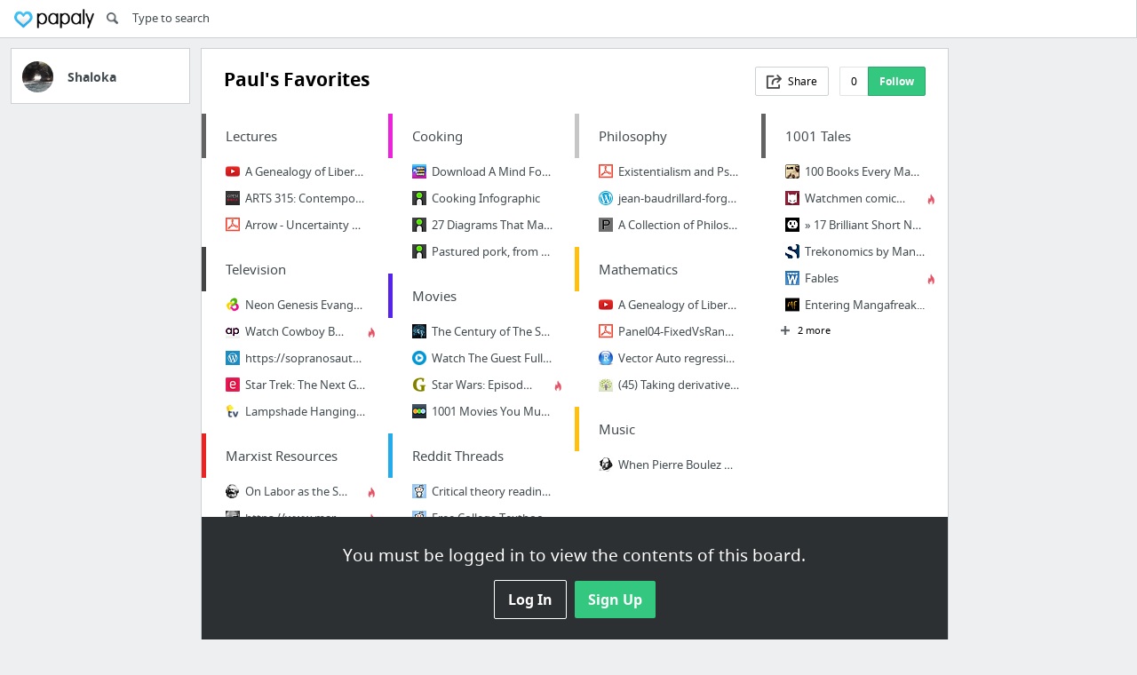

--- FILE ---
content_type: text/html; charset=utf-8
request_url: https://papaly.com/Shaloka/1jU2j/Pauls-Favorites
body_size: 24448
content:
<!DOCTYPE html>
<html lang="en">
<head>
  <script async src="https://pagead2.googlesyndication.com/pagead/js/adsbygoogle.js"></script>
<script>
  (adsbygoogle = window.adsbygoogle || []).push({
    google_ad_client: "ca-pub-5730062733416032",
    enable_page_level_ads: true
  });
</script>

  <meta http-equiv="Content-Type" content="text/html; charset=utf-8"/>
<script>window.NREUM||(NREUM={});NREUM.info={"beacon":"bam.nr-data.net","errorBeacon":"bam.nr-data.net","licenseKey":"bdaa5d21af","applicationID":"11234453","transactionName":"cwpYEBFcCAlQRxhbWVEXUhdMUQsER1FoSl5RF1MAPEUNAEI=","queueTime":2,"applicationTime":281,"agent":""}</script>
<script>(window.NREUM||(NREUM={})).init={ajax:{deny_list:["bam.nr-data.net"]},feature_flags:["soft_nav"]};(window.NREUM||(NREUM={})).loader_config={licenseKey:"bdaa5d21af",applicationID:"11234453",browserID:"11234499"};;/*! For license information please see nr-loader-rum-1.308.0.min.js.LICENSE.txt */
(()=>{var e,t,r={163:(e,t,r)=>{"use strict";r.d(t,{j:()=>E});var n=r(384),i=r(1741);var a=r(2555);r(860).K7.genericEvents;const s="experimental.resources",o="register",c=e=>{if(!e||"string"!=typeof e)return!1;try{document.createDocumentFragment().querySelector(e)}catch{return!1}return!0};var d=r(2614),u=r(944),l=r(8122);const f="[data-nr-mask]",g=e=>(0,l.a)(e,(()=>{const e={feature_flags:[],experimental:{allow_registered_children:!1,resources:!1},mask_selector:"*",block_selector:"[data-nr-block]",mask_input_options:{color:!1,date:!1,"datetime-local":!1,email:!1,month:!1,number:!1,range:!1,search:!1,tel:!1,text:!1,time:!1,url:!1,week:!1,textarea:!1,select:!1,password:!0}};return{ajax:{deny_list:void 0,block_internal:!0,enabled:!0,autoStart:!0},api:{get allow_registered_children(){return e.feature_flags.includes(o)||e.experimental.allow_registered_children},set allow_registered_children(t){e.experimental.allow_registered_children=t},duplicate_registered_data:!1},browser_consent_mode:{enabled:!1},distributed_tracing:{enabled:void 0,exclude_newrelic_header:void 0,cors_use_newrelic_header:void 0,cors_use_tracecontext_headers:void 0,allowed_origins:void 0},get feature_flags(){return e.feature_flags},set feature_flags(t){e.feature_flags=t},generic_events:{enabled:!0,autoStart:!0},harvest:{interval:30},jserrors:{enabled:!0,autoStart:!0},logging:{enabled:!0,autoStart:!0},metrics:{enabled:!0,autoStart:!0},obfuscate:void 0,page_action:{enabled:!0},page_view_event:{enabled:!0,autoStart:!0},page_view_timing:{enabled:!0,autoStart:!0},performance:{capture_marks:!1,capture_measures:!1,capture_detail:!0,resources:{get enabled(){return e.feature_flags.includes(s)||e.experimental.resources},set enabled(t){e.experimental.resources=t},asset_types:[],first_party_domains:[],ignore_newrelic:!0}},privacy:{cookies_enabled:!0},proxy:{assets:void 0,beacon:void 0},session:{expiresMs:d.wk,inactiveMs:d.BB},session_replay:{autoStart:!0,enabled:!1,preload:!1,sampling_rate:10,error_sampling_rate:100,collect_fonts:!1,inline_images:!1,fix_stylesheets:!0,mask_all_inputs:!0,get mask_text_selector(){return e.mask_selector},set mask_text_selector(t){c(t)?e.mask_selector="".concat(t,",").concat(f):""===t||null===t?e.mask_selector=f:(0,u.R)(5,t)},get block_class(){return"nr-block"},get ignore_class(){return"nr-ignore"},get mask_text_class(){return"nr-mask"},get block_selector(){return e.block_selector},set block_selector(t){c(t)?e.block_selector+=",".concat(t):""!==t&&(0,u.R)(6,t)},get mask_input_options(){return e.mask_input_options},set mask_input_options(t){t&&"object"==typeof t?e.mask_input_options={...t,password:!0}:(0,u.R)(7,t)}},session_trace:{enabled:!0,autoStart:!0},soft_navigations:{enabled:!0,autoStart:!0},spa:{enabled:!0,autoStart:!0},ssl:void 0,user_actions:{enabled:!0,elementAttributes:["id","className","tagName","type"]}}})());var p=r(6154),m=r(9324);let h=0;const v={buildEnv:m.F3,distMethod:m.Xs,version:m.xv,originTime:p.WN},b={consented:!1},y={appMetadata:{},get consented(){return this.session?.state?.consent||b.consented},set consented(e){b.consented=e},customTransaction:void 0,denyList:void 0,disabled:!1,harvester:void 0,isolatedBacklog:!1,isRecording:!1,loaderType:void 0,maxBytes:3e4,obfuscator:void 0,onerror:void 0,ptid:void 0,releaseIds:{},session:void 0,timeKeeper:void 0,registeredEntities:[],jsAttributesMetadata:{bytes:0},get harvestCount(){return++h}},_=e=>{const t=(0,l.a)(e,y),r=Object.keys(v).reduce((e,t)=>(e[t]={value:v[t],writable:!1,configurable:!0,enumerable:!0},e),{});return Object.defineProperties(t,r)};var w=r(5701);const x=e=>{const t=e.startsWith("http");e+="/",r.p=t?e:"https://"+e};var R=r(7836),k=r(3241);const A={accountID:void 0,trustKey:void 0,agentID:void 0,licenseKey:void 0,applicationID:void 0,xpid:void 0},S=e=>(0,l.a)(e,A),T=new Set;function E(e,t={},r,s){let{init:o,info:c,loader_config:d,runtime:u={},exposed:l=!0}=t;if(!c){const e=(0,n.pV)();o=e.init,c=e.info,d=e.loader_config}e.init=g(o||{}),e.loader_config=S(d||{}),c.jsAttributes??={},p.bv&&(c.jsAttributes.isWorker=!0),e.info=(0,a.D)(c);const f=e.init,m=[c.beacon,c.errorBeacon];T.has(e.agentIdentifier)||(f.proxy.assets&&(x(f.proxy.assets),m.push(f.proxy.assets)),f.proxy.beacon&&m.push(f.proxy.beacon),e.beacons=[...m],function(e){const t=(0,n.pV)();Object.getOwnPropertyNames(i.W.prototype).forEach(r=>{const n=i.W.prototype[r];if("function"!=typeof n||"constructor"===n)return;let a=t[r];e[r]&&!1!==e.exposed&&"micro-agent"!==e.runtime?.loaderType&&(t[r]=(...t)=>{const n=e[r](...t);return a?a(...t):n})})}(e),(0,n.US)("activatedFeatures",w.B)),u.denyList=[...f.ajax.deny_list||[],...f.ajax.block_internal?m:[]],u.ptid=e.agentIdentifier,u.loaderType=r,e.runtime=_(u),T.has(e.agentIdentifier)||(e.ee=R.ee.get(e.agentIdentifier),e.exposed=l,(0,k.W)({agentIdentifier:e.agentIdentifier,drained:!!w.B?.[e.agentIdentifier],type:"lifecycle",name:"initialize",feature:void 0,data:e.config})),T.add(e.agentIdentifier)}},384:(e,t,r)=>{"use strict";r.d(t,{NT:()=>s,US:()=>u,Zm:()=>o,bQ:()=>d,dV:()=>c,pV:()=>l});var n=r(6154),i=r(1863),a=r(1910);const s={beacon:"bam.nr-data.net",errorBeacon:"bam.nr-data.net"};function o(){return n.gm.NREUM||(n.gm.NREUM={}),void 0===n.gm.newrelic&&(n.gm.newrelic=n.gm.NREUM),n.gm.NREUM}function c(){let e=o();return e.o||(e.o={ST:n.gm.setTimeout,SI:n.gm.setImmediate||n.gm.setInterval,CT:n.gm.clearTimeout,XHR:n.gm.XMLHttpRequest,REQ:n.gm.Request,EV:n.gm.Event,PR:n.gm.Promise,MO:n.gm.MutationObserver,FETCH:n.gm.fetch,WS:n.gm.WebSocket},(0,a.i)(...Object.values(e.o))),e}function d(e,t){let r=o();r.initializedAgents??={},t.initializedAt={ms:(0,i.t)(),date:new Date},r.initializedAgents[e]=t}function u(e,t){o()[e]=t}function l(){return function(){let e=o();const t=e.info||{};e.info={beacon:s.beacon,errorBeacon:s.errorBeacon,...t}}(),function(){let e=o();const t=e.init||{};e.init={...t}}(),c(),function(){let e=o();const t=e.loader_config||{};e.loader_config={...t}}(),o()}},782:(e,t,r)=>{"use strict";r.d(t,{T:()=>n});const n=r(860).K7.pageViewTiming},860:(e,t,r)=>{"use strict";r.d(t,{$J:()=>u,K7:()=>c,P3:()=>d,XX:()=>i,Yy:()=>o,df:()=>a,qY:()=>n,v4:()=>s});const n="events",i="jserrors",a="browser/blobs",s="rum",o="browser/logs",c={ajax:"ajax",genericEvents:"generic_events",jserrors:i,logging:"logging",metrics:"metrics",pageAction:"page_action",pageViewEvent:"page_view_event",pageViewTiming:"page_view_timing",sessionReplay:"session_replay",sessionTrace:"session_trace",softNav:"soft_navigations",spa:"spa"},d={[c.pageViewEvent]:1,[c.pageViewTiming]:2,[c.metrics]:3,[c.jserrors]:4,[c.spa]:5,[c.ajax]:6,[c.sessionTrace]:7,[c.softNav]:8,[c.sessionReplay]:9,[c.logging]:10,[c.genericEvents]:11},u={[c.pageViewEvent]:s,[c.pageViewTiming]:n,[c.ajax]:n,[c.spa]:n,[c.softNav]:n,[c.metrics]:i,[c.jserrors]:i,[c.sessionTrace]:a,[c.sessionReplay]:a,[c.logging]:o,[c.genericEvents]:"ins"}},944:(e,t,r)=>{"use strict";r.d(t,{R:()=>i});var n=r(3241);function i(e,t){"function"==typeof console.debug&&(console.debug("New Relic Warning: https://github.com/newrelic/newrelic-browser-agent/blob/main/docs/warning-codes.md#".concat(e),t),(0,n.W)({agentIdentifier:null,drained:null,type:"data",name:"warn",feature:"warn",data:{code:e,secondary:t}}))}},1687:(e,t,r)=>{"use strict";r.d(t,{Ak:()=>d,Ze:()=>f,x3:()=>u});var n=r(3241),i=r(7836),a=r(3606),s=r(860),o=r(2646);const c={};function d(e,t){const r={staged:!1,priority:s.P3[t]||0};l(e),c[e].get(t)||c[e].set(t,r)}function u(e,t){e&&c[e]&&(c[e].get(t)&&c[e].delete(t),p(e,t,!1),c[e].size&&g(e))}function l(e){if(!e)throw new Error("agentIdentifier required");c[e]||(c[e]=new Map)}function f(e="",t="feature",r=!1){if(l(e),!e||!c[e].get(t)||r)return p(e,t);c[e].get(t).staged=!0,g(e)}function g(e){const t=Array.from(c[e]);t.every(([e,t])=>t.staged)&&(t.sort((e,t)=>e[1].priority-t[1].priority),t.forEach(([t])=>{c[e].delete(t),p(e,t)}))}function p(e,t,r=!0){const s=e?i.ee.get(e):i.ee,c=a.i.handlers;if(!s.aborted&&s.backlog&&c){if((0,n.W)({agentIdentifier:e,type:"lifecycle",name:"drain",feature:t}),r){const e=s.backlog[t],r=c[t];if(r){for(let t=0;e&&t<e.length;++t)m(e[t],r);Object.entries(r).forEach(([e,t])=>{Object.values(t||{}).forEach(t=>{t[0]?.on&&t[0]?.context()instanceof o.y&&t[0].on(e,t[1])})})}}s.isolatedBacklog||delete c[t],s.backlog[t]=null,s.emit("drain-"+t,[])}}function m(e,t){var r=e[1];Object.values(t[r]||{}).forEach(t=>{var r=e[0];if(t[0]===r){var n=t[1],i=e[3],a=e[2];n.apply(i,a)}})}},1738:(e,t,r)=>{"use strict";r.d(t,{U:()=>g,Y:()=>f});var n=r(3241),i=r(9908),a=r(1863),s=r(944),o=r(5701),c=r(3969),d=r(8362),u=r(860),l=r(4261);function f(e,t,r,a){const f=a||r;!f||f[e]&&f[e]!==d.d.prototype[e]||(f[e]=function(){(0,i.p)(c.xV,["API/"+e+"/called"],void 0,u.K7.metrics,r.ee),(0,n.W)({agentIdentifier:r.agentIdentifier,drained:!!o.B?.[r.agentIdentifier],type:"data",name:"api",feature:l.Pl+e,data:{}});try{return t.apply(this,arguments)}catch(e){(0,s.R)(23,e)}})}function g(e,t,r,n,s){const o=e.info;null===r?delete o.jsAttributes[t]:o.jsAttributes[t]=r,(s||null===r)&&(0,i.p)(l.Pl+n,[(0,a.t)(),t,r],void 0,"session",e.ee)}},1741:(e,t,r)=>{"use strict";r.d(t,{W:()=>a});var n=r(944),i=r(4261);class a{#e(e,...t){if(this[e]!==a.prototype[e])return this[e](...t);(0,n.R)(35,e)}addPageAction(e,t){return this.#e(i.hG,e,t)}register(e){return this.#e(i.eY,e)}recordCustomEvent(e,t){return this.#e(i.fF,e,t)}setPageViewName(e,t){return this.#e(i.Fw,e,t)}setCustomAttribute(e,t,r){return this.#e(i.cD,e,t,r)}noticeError(e,t){return this.#e(i.o5,e,t)}setUserId(e,t=!1){return this.#e(i.Dl,e,t)}setApplicationVersion(e){return this.#e(i.nb,e)}setErrorHandler(e){return this.#e(i.bt,e)}addRelease(e,t){return this.#e(i.k6,e,t)}log(e,t){return this.#e(i.$9,e,t)}start(){return this.#e(i.d3)}finished(e){return this.#e(i.BL,e)}recordReplay(){return this.#e(i.CH)}pauseReplay(){return this.#e(i.Tb)}addToTrace(e){return this.#e(i.U2,e)}setCurrentRouteName(e){return this.#e(i.PA,e)}interaction(e){return this.#e(i.dT,e)}wrapLogger(e,t,r){return this.#e(i.Wb,e,t,r)}measure(e,t){return this.#e(i.V1,e,t)}consent(e){return this.#e(i.Pv,e)}}},1863:(e,t,r)=>{"use strict";function n(){return Math.floor(performance.now())}r.d(t,{t:()=>n})},1910:(e,t,r)=>{"use strict";r.d(t,{i:()=>a});var n=r(944);const i=new Map;function a(...e){return e.every(e=>{if(i.has(e))return i.get(e);const t="function"==typeof e?e.toString():"",r=t.includes("[native code]"),a=t.includes("nrWrapper");return r||a||(0,n.R)(64,e?.name||t),i.set(e,r),r})}},2555:(e,t,r)=>{"use strict";r.d(t,{D:()=>o,f:()=>s});var n=r(384),i=r(8122);const a={beacon:n.NT.beacon,errorBeacon:n.NT.errorBeacon,licenseKey:void 0,applicationID:void 0,sa:void 0,queueTime:void 0,applicationTime:void 0,ttGuid:void 0,user:void 0,account:void 0,product:void 0,extra:void 0,jsAttributes:{},userAttributes:void 0,atts:void 0,transactionName:void 0,tNamePlain:void 0};function s(e){try{return!!e.licenseKey&&!!e.errorBeacon&&!!e.applicationID}catch(e){return!1}}const o=e=>(0,i.a)(e,a)},2614:(e,t,r)=>{"use strict";r.d(t,{BB:()=>s,H3:()=>n,g:()=>d,iL:()=>c,tS:()=>o,uh:()=>i,wk:()=>a});const n="NRBA",i="SESSION",a=144e5,s=18e5,o={STARTED:"session-started",PAUSE:"session-pause",RESET:"session-reset",RESUME:"session-resume",UPDATE:"session-update"},c={SAME_TAB:"same-tab",CROSS_TAB:"cross-tab"},d={OFF:0,FULL:1,ERROR:2}},2646:(e,t,r)=>{"use strict";r.d(t,{y:()=>n});class n{constructor(e){this.contextId=e}}},2843:(e,t,r)=>{"use strict";r.d(t,{G:()=>a,u:()=>i});var n=r(3878);function i(e,t=!1,r,i){(0,n.DD)("visibilitychange",function(){if(t)return void("hidden"===document.visibilityState&&e());e(document.visibilityState)},r,i)}function a(e,t,r){(0,n.sp)("pagehide",e,t,r)}},3241:(e,t,r)=>{"use strict";r.d(t,{W:()=>a});var n=r(6154);const i="newrelic";function a(e={}){try{n.gm.dispatchEvent(new CustomEvent(i,{detail:e}))}catch(e){}}},3606:(e,t,r)=>{"use strict";r.d(t,{i:()=>a});var n=r(9908);a.on=s;var i=a.handlers={};function a(e,t,r,a){s(a||n.d,i,e,t,r)}function s(e,t,r,i,a){a||(a="feature"),e||(e=n.d);var s=t[a]=t[a]||{};(s[r]=s[r]||[]).push([e,i])}},3878:(e,t,r)=>{"use strict";function n(e,t){return{capture:e,passive:!1,signal:t}}function i(e,t,r=!1,i){window.addEventListener(e,t,n(r,i))}function a(e,t,r=!1,i){document.addEventListener(e,t,n(r,i))}r.d(t,{DD:()=>a,jT:()=>n,sp:()=>i})},3969:(e,t,r)=>{"use strict";r.d(t,{TZ:()=>n,XG:()=>o,rs:()=>i,xV:()=>s,z_:()=>a});const n=r(860).K7.metrics,i="sm",a="cm",s="storeSupportabilityMetrics",o="storeEventMetrics"},4234:(e,t,r)=>{"use strict";r.d(t,{W:()=>a});var n=r(7836),i=r(1687);class a{constructor(e,t){this.agentIdentifier=e,this.ee=n.ee.get(e),this.featureName=t,this.blocked=!1}deregisterDrain(){(0,i.x3)(this.agentIdentifier,this.featureName)}}},4261:(e,t,r)=>{"use strict";r.d(t,{$9:()=>d,BL:()=>o,CH:()=>g,Dl:()=>_,Fw:()=>y,PA:()=>h,Pl:()=>n,Pv:()=>k,Tb:()=>l,U2:()=>a,V1:()=>R,Wb:()=>x,bt:()=>b,cD:()=>v,d3:()=>w,dT:()=>c,eY:()=>p,fF:()=>f,hG:()=>i,k6:()=>s,nb:()=>m,o5:()=>u});const n="api-",i="addPageAction",a="addToTrace",s="addRelease",o="finished",c="interaction",d="log",u="noticeError",l="pauseReplay",f="recordCustomEvent",g="recordReplay",p="register",m="setApplicationVersion",h="setCurrentRouteName",v="setCustomAttribute",b="setErrorHandler",y="setPageViewName",_="setUserId",w="start",x="wrapLogger",R="measure",k="consent"},5289:(e,t,r)=>{"use strict";r.d(t,{GG:()=>s,Qr:()=>c,sB:()=>o});var n=r(3878),i=r(6389);function a(){return"undefined"==typeof document||"complete"===document.readyState}function s(e,t){if(a())return e();const r=(0,i.J)(e),s=setInterval(()=>{a()&&(clearInterval(s),r())},500);(0,n.sp)("load",r,t)}function o(e){if(a())return e();(0,n.DD)("DOMContentLoaded",e)}function c(e){if(a())return e();(0,n.sp)("popstate",e)}},5607:(e,t,r)=>{"use strict";r.d(t,{W:()=>n});const n=(0,r(9566).bz)()},5701:(e,t,r)=>{"use strict";r.d(t,{B:()=>a,t:()=>s});var n=r(3241);const i=new Set,a={};function s(e,t){const r=t.agentIdentifier;a[r]??={},e&&"object"==typeof e&&(i.has(r)||(t.ee.emit("rumresp",[e]),a[r]=e,i.add(r),(0,n.W)({agentIdentifier:r,loaded:!0,drained:!0,type:"lifecycle",name:"load",feature:void 0,data:e})))}},6154:(e,t,r)=>{"use strict";r.d(t,{OF:()=>c,RI:()=>i,WN:()=>u,bv:()=>a,eN:()=>l,gm:()=>s,mw:()=>o,sb:()=>d});var n=r(1863);const i="undefined"!=typeof window&&!!window.document,a="undefined"!=typeof WorkerGlobalScope&&("undefined"!=typeof self&&self instanceof WorkerGlobalScope&&self.navigator instanceof WorkerNavigator||"undefined"!=typeof globalThis&&globalThis instanceof WorkerGlobalScope&&globalThis.navigator instanceof WorkerNavigator),s=i?window:"undefined"!=typeof WorkerGlobalScope&&("undefined"!=typeof self&&self instanceof WorkerGlobalScope&&self||"undefined"!=typeof globalThis&&globalThis instanceof WorkerGlobalScope&&globalThis),o=Boolean("hidden"===s?.document?.visibilityState),c=/iPad|iPhone|iPod/.test(s.navigator?.userAgent),d=c&&"undefined"==typeof SharedWorker,u=((()=>{const e=s.navigator?.userAgent?.match(/Firefox[/\s](\d+\.\d+)/);Array.isArray(e)&&e.length>=2&&e[1]})(),Date.now()-(0,n.t)()),l=()=>"undefined"!=typeof PerformanceNavigationTiming&&s?.performance?.getEntriesByType("navigation")?.[0]?.responseStart},6389:(e,t,r)=>{"use strict";function n(e,t=500,r={}){const n=r?.leading||!1;let i;return(...r)=>{n&&void 0===i&&(e.apply(this,r),i=setTimeout(()=>{i=clearTimeout(i)},t)),n||(clearTimeout(i),i=setTimeout(()=>{e.apply(this,r)},t))}}function i(e){let t=!1;return(...r)=>{t||(t=!0,e.apply(this,r))}}r.d(t,{J:()=>i,s:()=>n})},6630:(e,t,r)=>{"use strict";r.d(t,{T:()=>n});const n=r(860).K7.pageViewEvent},7699:(e,t,r)=>{"use strict";r.d(t,{It:()=>a,KC:()=>o,No:()=>i,qh:()=>s});var n=r(860);const i=16e3,a=1e6,s="SESSION_ERROR",o={[n.K7.logging]:!0,[n.K7.genericEvents]:!1,[n.K7.jserrors]:!1,[n.K7.ajax]:!1}},7836:(e,t,r)=>{"use strict";r.d(t,{P:()=>o,ee:()=>c});var n=r(384),i=r(8990),a=r(2646),s=r(5607);const o="nr@context:".concat(s.W),c=function e(t,r){var n={},s={},u={},l=!1;try{l=16===r.length&&d.initializedAgents?.[r]?.runtime.isolatedBacklog}catch(e){}var f={on:p,addEventListener:p,removeEventListener:function(e,t){var r=n[e];if(!r)return;for(var i=0;i<r.length;i++)r[i]===t&&r.splice(i,1)},emit:function(e,r,n,i,a){!1!==a&&(a=!0);if(c.aborted&&!i)return;t&&a&&t.emit(e,r,n);var o=g(n);m(e).forEach(e=>{e.apply(o,r)});var d=v()[s[e]];d&&d.push([f,e,r,o]);return o},get:h,listeners:m,context:g,buffer:function(e,t){const r=v();if(t=t||"feature",f.aborted)return;Object.entries(e||{}).forEach(([e,n])=>{s[n]=t,t in r||(r[t]=[])})},abort:function(){f._aborted=!0,Object.keys(f.backlog).forEach(e=>{delete f.backlog[e]})},isBuffering:function(e){return!!v()[s[e]]},debugId:r,backlog:l?{}:t&&"object"==typeof t.backlog?t.backlog:{},isolatedBacklog:l};return Object.defineProperty(f,"aborted",{get:()=>{let e=f._aborted||!1;return e||(t&&(e=t.aborted),e)}}),f;function g(e){return e&&e instanceof a.y?e:e?(0,i.I)(e,o,()=>new a.y(o)):new a.y(o)}function p(e,t){n[e]=m(e).concat(t)}function m(e){return n[e]||[]}function h(t){return u[t]=u[t]||e(f,t)}function v(){return f.backlog}}(void 0,"globalEE"),d=(0,n.Zm)();d.ee||(d.ee=c)},8122:(e,t,r)=>{"use strict";r.d(t,{a:()=>i});var n=r(944);function i(e,t){try{if(!e||"object"!=typeof e)return(0,n.R)(3);if(!t||"object"!=typeof t)return(0,n.R)(4);const r=Object.create(Object.getPrototypeOf(t),Object.getOwnPropertyDescriptors(t)),a=0===Object.keys(r).length?e:r;for(let s in a)if(void 0!==e[s])try{if(null===e[s]){r[s]=null;continue}Array.isArray(e[s])&&Array.isArray(t[s])?r[s]=Array.from(new Set([...e[s],...t[s]])):"object"==typeof e[s]&&"object"==typeof t[s]?r[s]=i(e[s],t[s]):r[s]=e[s]}catch(e){r[s]||(0,n.R)(1,e)}return r}catch(e){(0,n.R)(2,e)}}},8362:(e,t,r)=>{"use strict";r.d(t,{d:()=>a});var n=r(9566),i=r(1741);class a extends i.W{agentIdentifier=(0,n.LA)(16)}},8374:(e,t,r)=>{r.nc=(()=>{try{return document?.currentScript?.nonce}catch(e){}return""})()},8990:(e,t,r)=>{"use strict";r.d(t,{I:()=>i});var n=Object.prototype.hasOwnProperty;function i(e,t,r){if(n.call(e,t))return e[t];var i=r();if(Object.defineProperty&&Object.keys)try{return Object.defineProperty(e,t,{value:i,writable:!0,enumerable:!1}),i}catch(e){}return e[t]=i,i}},9324:(e,t,r)=>{"use strict";r.d(t,{F3:()=>i,Xs:()=>a,xv:()=>n});const n="1.308.0",i="PROD",a="CDN"},9566:(e,t,r)=>{"use strict";r.d(t,{LA:()=>o,bz:()=>s});var n=r(6154);const i="xxxxxxxx-xxxx-4xxx-yxxx-xxxxxxxxxxxx";function a(e,t){return e?15&e[t]:16*Math.random()|0}function s(){const e=n.gm?.crypto||n.gm?.msCrypto;let t,r=0;return e&&e.getRandomValues&&(t=e.getRandomValues(new Uint8Array(30))),i.split("").map(e=>"x"===e?a(t,r++).toString(16):"y"===e?(3&a()|8).toString(16):e).join("")}function o(e){const t=n.gm?.crypto||n.gm?.msCrypto;let r,i=0;t&&t.getRandomValues&&(r=t.getRandomValues(new Uint8Array(e)));const s=[];for(var o=0;o<e;o++)s.push(a(r,i++).toString(16));return s.join("")}},9908:(e,t,r)=>{"use strict";r.d(t,{d:()=>n,p:()=>i});var n=r(7836).ee.get("handle");function i(e,t,r,i,a){a?(a.buffer([e],i),a.emit(e,t,r)):(n.buffer([e],i),n.emit(e,t,r))}}},n={};function i(e){var t=n[e];if(void 0!==t)return t.exports;var a=n[e]={exports:{}};return r[e](a,a.exports,i),a.exports}i.m=r,i.d=(e,t)=>{for(var r in t)i.o(t,r)&&!i.o(e,r)&&Object.defineProperty(e,r,{enumerable:!0,get:t[r]})},i.f={},i.e=e=>Promise.all(Object.keys(i.f).reduce((t,r)=>(i.f[r](e,t),t),[])),i.u=e=>"nr-rum-1.308.0.min.js",i.o=(e,t)=>Object.prototype.hasOwnProperty.call(e,t),e={},t="NRBA-1.308.0.PROD:",i.l=(r,n,a,s)=>{if(e[r])e[r].push(n);else{var o,c;if(void 0!==a)for(var d=document.getElementsByTagName("script"),u=0;u<d.length;u++){var l=d[u];if(l.getAttribute("src")==r||l.getAttribute("data-webpack")==t+a){o=l;break}}if(!o){c=!0;var f={296:"sha512-+MIMDsOcckGXa1EdWHqFNv7P+JUkd5kQwCBr3KE6uCvnsBNUrdSt4a/3/L4j4TxtnaMNjHpza2/erNQbpacJQA=="};(o=document.createElement("script")).charset="utf-8",i.nc&&o.setAttribute("nonce",i.nc),o.setAttribute("data-webpack",t+a),o.src=r,0!==o.src.indexOf(window.location.origin+"/")&&(o.crossOrigin="anonymous"),f[s]&&(o.integrity=f[s])}e[r]=[n];var g=(t,n)=>{o.onerror=o.onload=null,clearTimeout(p);var i=e[r];if(delete e[r],o.parentNode&&o.parentNode.removeChild(o),i&&i.forEach(e=>e(n)),t)return t(n)},p=setTimeout(g.bind(null,void 0,{type:"timeout",target:o}),12e4);o.onerror=g.bind(null,o.onerror),o.onload=g.bind(null,o.onload),c&&document.head.appendChild(o)}},i.r=e=>{"undefined"!=typeof Symbol&&Symbol.toStringTag&&Object.defineProperty(e,Symbol.toStringTag,{value:"Module"}),Object.defineProperty(e,"__esModule",{value:!0})},i.p="https://js-agent.newrelic.com/",(()=>{var e={374:0,840:0};i.f.j=(t,r)=>{var n=i.o(e,t)?e[t]:void 0;if(0!==n)if(n)r.push(n[2]);else{var a=new Promise((r,i)=>n=e[t]=[r,i]);r.push(n[2]=a);var s=i.p+i.u(t),o=new Error;i.l(s,r=>{if(i.o(e,t)&&(0!==(n=e[t])&&(e[t]=void 0),n)){var a=r&&("load"===r.type?"missing":r.type),s=r&&r.target&&r.target.src;o.message="Loading chunk "+t+" failed: ("+a+": "+s+")",o.name="ChunkLoadError",o.type=a,o.request=s,n[1](o)}},"chunk-"+t,t)}};var t=(t,r)=>{var n,a,[s,o,c]=r,d=0;if(s.some(t=>0!==e[t])){for(n in o)i.o(o,n)&&(i.m[n]=o[n]);if(c)c(i)}for(t&&t(r);d<s.length;d++)a=s[d],i.o(e,a)&&e[a]&&e[a][0](),e[a]=0},r=self["webpackChunk:NRBA-1.308.0.PROD"]=self["webpackChunk:NRBA-1.308.0.PROD"]||[];r.forEach(t.bind(null,0)),r.push=t.bind(null,r.push.bind(r))})(),(()=>{"use strict";i(8374);var e=i(8362),t=i(860);const r=Object.values(t.K7);var n=i(163);var a=i(9908),s=i(1863),o=i(4261),c=i(1738);var d=i(1687),u=i(4234),l=i(5289),f=i(6154),g=i(944),p=i(384);const m=e=>f.RI&&!0===e?.privacy.cookies_enabled;function h(e){return!!(0,p.dV)().o.MO&&m(e)&&!0===e?.session_trace.enabled}var v=i(6389),b=i(7699);class y extends u.W{constructor(e,t){super(e.agentIdentifier,t),this.agentRef=e,this.abortHandler=void 0,this.featAggregate=void 0,this.loadedSuccessfully=void 0,this.onAggregateImported=new Promise(e=>{this.loadedSuccessfully=e}),this.deferred=Promise.resolve(),!1===e.init[this.featureName].autoStart?this.deferred=new Promise((t,r)=>{this.ee.on("manual-start-all",(0,v.J)(()=>{(0,d.Ak)(e.agentIdentifier,this.featureName),t()}))}):(0,d.Ak)(e.agentIdentifier,t)}importAggregator(e,t,r={}){if(this.featAggregate)return;const n=async()=>{let n;await this.deferred;try{if(m(e.init)){const{setupAgentSession:t}=await i.e(296).then(i.bind(i,3305));n=t(e)}}catch(e){(0,g.R)(20,e),this.ee.emit("internal-error",[e]),(0,a.p)(b.qh,[e],void 0,this.featureName,this.ee)}try{if(!this.#t(this.featureName,n,e.init))return(0,d.Ze)(this.agentIdentifier,this.featureName),void this.loadedSuccessfully(!1);const{Aggregate:i}=await t();this.featAggregate=new i(e,r),e.runtime.harvester.initializedAggregates.push(this.featAggregate),this.loadedSuccessfully(!0)}catch(e){(0,g.R)(34,e),this.abortHandler?.(),(0,d.Ze)(this.agentIdentifier,this.featureName,!0),this.loadedSuccessfully(!1),this.ee&&this.ee.abort()}};f.RI?(0,l.GG)(()=>n(),!0):n()}#t(e,r,n){if(this.blocked)return!1;switch(e){case t.K7.sessionReplay:return h(n)&&!!r;case t.K7.sessionTrace:return!!r;default:return!0}}}var _=i(6630),w=i(2614),x=i(3241);class R extends y{static featureName=_.T;constructor(e){var t;super(e,_.T),this.setupInspectionEvents(e.agentIdentifier),t=e,(0,c.Y)(o.Fw,function(e,r){"string"==typeof e&&("/"!==e.charAt(0)&&(e="/"+e),t.runtime.customTransaction=(r||"http://custom.transaction")+e,(0,a.p)(o.Pl+o.Fw,[(0,s.t)()],void 0,void 0,t.ee))},t),this.importAggregator(e,()=>i.e(296).then(i.bind(i,3943)))}setupInspectionEvents(e){const t=(t,r)=>{t&&(0,x.W)({agentIdentifier:e,timeStamp:t.timeStamp,loaded:"complete"===t.target.readyState,type:"window",name:r,data:t.target.location+""})};(0,l.sB)(e=>{t(e,"DOMContentLoaded")}),(0,l.GG)(e=>{t(e,"load")}),(0,l.Qr)(e=>{t(e,"navigate")}),this.ee.on(w.tS.UPDATE,(t,r)=>{(0,x.W)({agentIdentifier:e,type:"lifecycle",name:"session",data:r})})}}class k extends e.d{constructor(e){var t;(super(),f.gm)?(this.features={},(0,p.bQ)(this.agentIdentifier,this),this.desiredFeatures=new Set(e.features||[]),this.desiredFeatures.add(R),(0,n.j)(this,e,e.loaderType||"agent"),t=this,(0,c.Y)(o.cD,function(e,r,n=!1){if("string"==typeof e){if(["string","number","boolean"].includes(typeof r)||null===r)return(0,c.U)(t,e,r,o.cD,n);(0,g.R)(40,typeof r)}else(0,g.R)(39,typeof e)},t),function(e){(0,c.Y)(o.Dl,function(t,r=!1){if("string"!=typeof t&&null!==t)return void(0,g.R)(41,typeof t);const n=e.info.jsAttributes["enduser.id"];r&&null!=n&&n!==t?(0,a.p)(o.Pl+"setUserIdAndResetSession",[t],void 0,"session",e.ee):(0,c.U)(e,"enduser.id",t,o.Dl,!0)},e)}(this),function(e){(0,c.Y)(o.nb,function(t){if("string"==typeof t||null===t)return(0,c.U)(e,"application.version",t,o.nb,!1);(0,g.R)(42,typeof t)},e)}(this),function(e){(0,c.Y)(o.d3,function(){e.ee.emit("manual-start-all")},e)}(this),function(e){(0,c.Y)(o.Pv,function(t=!0){if("boolean"==typeof t){if((0,a.p)(o.Pl+o.Pv,[t],void 0,"session",e.ee),e.runtime.consented=t,t){const t=e.features.page_view_event;t.onAggregateImported.then(e=>{const r=t.featAggregate;e&&!r.sentRum&&r.sendRum()})}}else(0,g.R)(65,typeof t)},e)}(this),this.run()):(0,g.R)(21)}get config(){return{info:this.info,init:this.init,loader_config:this.loader_config,runtime:this.runtime}}get api(){return this}run(){try{const e=function(e){const t={};return r.forEach(r=>{t[r]=!!e[r]?.enabled}),t}(this.init),n=[...this.desiredFeatures];n.sort((e,r)=>t.P3[e.featureName]-t.P3[r.featureName]),n.forEach(r=>{if(!e[r.featureName]&&r.featureName!==t.K7.pageViewEvent)return;if(r.featureName===t.K7.spa)return void(0,g.R)(67);const n=function(e){switch(e){case t.K7.ajax:return[t.K7.jserrors];case t.K7.sessionTrace:return[t.K7.ajax,t.K7.pageViewEvent];case t.K7.sessionReplay:return[t.K7.sessionTrace];case t.K7.pageViewTiming:return[t.K7.pageViewEvent];default:return[]}}(r.featureName).filter(e=>!(e in this.features));n.length>0&&(0,g.R)(36,{targetFeature:r.featureName,missingDependencies:n}),this.features[r.featureName]=new r(this)})}catch(e){(0,g.R)(22,e);for(const e in this.features)this.features[e].abortHandler?.();const t=(0,p.Zm)();delete t.initializedAgents[this.agentIdentifier]?.features,delete this.sharedAggregator;return t.ee.get(this.agentIdentifier).abort(),!1}}}var A=i(2843),S=i(782);class T extends y{static featureName=S.T;constructor(e){super(e,S.T),f.RI&&((0,A.u)(()=>(0,a.p)("docHidden",[(0,s.t)()],void 0,S.T,this.ee),!0),(0,A.G)(()=>(0,a.p)("winPagehide",[(0,s.t)()],void 0,S.T,this.ee)),this.importAggregator(e,()=>i.e(296).then(i.bind(i,2117))))}}var E=i(3969);class I extends y{static featureName=E.TZ;constructor(e){super(e,E.TZ),f.RI&&document.addEventListener("securitypolicyviolation",e=>{(0,a.p)(E.xV,["Generic/CSPViolation/Detected"],void 0,this.featureName,this.ee)}),this.importAggregator(e,()=>i.e(296).then(i.bind(i,9623)))}}new k({features:[R,T,I],loaderType:"lite"})})()})();</script>
  <meta name="viewport" content="width=device-width, initial-scale=1">
  <title>Paul&#39;s Favorites - Shaloka | Papaly</title>
<meta name="description" content="Paul&#39;s Favorites - Shaloka - Lectures , Television, Marxist Resources, Cooking, Movies, Reddit Threads, Philosophy, Mathematics, Music, 1001 Tales | Papaly" />
<meta name="keywords" content="shaloka,paul&#39;s favorites,lectures ,television,marxist resources,cooking,movies,reddit threads,philosophy,mathematics,music,1001 tales" />
<link rel="canonical" href="https://papaly.com/Shaloka/1jU2j/Pauls-Favorites" />
<meta name="twitter:title" content="Paul&#39;s Favorites" />
<meta name="twitter:url" content="https://papaly.com/Shaloka/1jU2j/Pauls-Favorites" />
<meta name="twitter:site_name" content="Papaly" />
<meta name="twitter:image" content="https://papaly.com/assets/og_image-eb4938b8834a8ecb666dff28c5397576b716f8cfe151a04ceeafa5ad219a2f6f.jpg" />
<meta name="twitter:description" content="Paul&#39;s Favorites - Shaloka - Lectures , Television, Marxist Resources, Cooking, Movies, Reddit Threads, Philosophy, Mathematics, Music, 1001 Tales | Papaly" />
<meta property="og:type" content="article" />
<meta property="og:title" content="Paul&#39;s Favorites" />
<meta property="og:url" content="https://papaly.com/Shaloka/1jU2j/Pauls-Favorites" />
<meta property="og:site_name" content="Papaly" />
<meta property="og:image" content="https://papaly.com/assets/og_image-eb4938b8834a8ecb666dff28c5397576b716f8cfe151a04ceeafa5ad219a2f6f.jpg" />
<meta property="og:description" content="Paul&#39;s Favorites - Shaloka - Lectures , Television, Marxist Resources, Cooking, Movies, Reddit Threads, Philosophy, Mathematics, Music, 1001 Tales | Papaly" />
  <link rel="image_src" href="https://papaly.com/assets/og_image.jpg" />

  <link rel="shortcut icon" href="/favicon.ico" />
  <link rel="icon" href="/favicon.ico">
  <link rel="apple-touch-icon-precomposed" href="/favicon-152.png">
  <meta name="msapplication-TileColor" content="#FFFFFF">
  <meta name="msapplication-TileImage" content="/favicon-144.png">

  <link rel="chrome-webstore-item" href="https://chrome.google.com/webstore/detail/pdcohkhhbifkmpakaiopnllnddofbbn">
  <link rel="stylesheet" media="screen" href="/assets/application_shared_board_01a-c2dc9c4da3eac40bff7d9627bd13288422fb29349de7cdc4c7f30efa6bbad5e0.css" />
  <script>
(function(i,s,o,g,r,a,m){i['GoogleAnalyticsObject']=r;i[r]=i[r]||function(){
(i[r].q=i[r].q||[]).push(arguments);},i[r].l=1*new Date();a=s.createElement(o),
m=s.getElementsByTagName(o)[0];a.async=1;a.src=g;m.parentNode.insertBefore(a,m);
})(window,document,'script','https://www.google-analytics.com/analytics.js','ga');

ga('create', 'UA-44812927-1', 'auto');
ga('require', 'displayfeatures');
// Commented out, send the page view with calls to global.js # gas(pagename) instead
// ga('send', 'pageview'); // Or use _google_analytics_send.html.erb
</script>

  <link rel="stylesheet" media="screen" href="/assets/theme_light-86f00235ea0eed814b88d0412a2814d6041c85ea9bc5369dccaf08e1edc8d160.css" />
</head>
<body ga-screen="ScreenSharedBoard">

<div id="main" shared-board-2022=max_height_cards_container>
  <div id="global-header" class="theme-background-color theme-border-color" >
  <div class="background-image-container">
    <div class="inner-background-color"></div>
  </div>
  <div class="delete-dropbox"><div class="garbage-icon"></div>Drop here to delete.</div>
  <div class="logo-section">
    <a href="/" id="logo" class="on-search">
      <div class="logo-image"></div>
    </a>
  </div>
  <div id="global-inner-section" class="theme-background-color">
    <div id="right-section" user-ga-id="">
      <div class="inner-section theme-border-color">
        <div class="search-buttons-container">
          <input class="button-item theme-background-color theme-hover-background on-search" id="papaly-search-button" type="submit" value="papaly" url="/search">
          <div class="more-search-options">
            <div class="dropdown-icon on-search"></div>
            <div class="external-options">
              <input class="button-item  on-search" id="web-search-button" type="submit" value="web" url="https://www.google.com/search" ga-label="SEARCH_WEB_BUTTON">
              <input class="button-item  on-search" id="video-search-button" type="submit" value="videos" url='https://www.youtube.com/results' ga-label="SEARCH_VIDEOS_BUTTON">
              <input class="button-item  on-search" id="map-search-button" type="submit" value="maps" url='https://www.google.com/maps/search/' ga-label="SEARCH_MAPS_BUTTON">
              <input class="button-item  on-search" id="shopping-search-button" type="submit" value="shopping" url ='https://www.amazon.com/s/field-keywords=__KEYWORD__' ga-label="SEARCH_SHOPPING_BUTTON">
              <input class="button-item  on-search" id="images-search-button" type="submit" value="images" url='https://www.bing.com/images/search' ga-label="SEARCH_IMAGES_BUTTON">
            </div>
          </div>
        </div>
        <div class="weather-container" temperature-scale="">
          <div id="weather-info-wrapper">
            <div class="weather-temperature theme-text-color" fahrenheit-value=""></div>
            <div class="weather-degree-wrapper">
              <div class="weather-degree-buttons theme-text-color">
                <span class="fahrenheit degree-button theme-text-color">&deg;F</span>
                <span class="celsius degree-button theme-text-color">&deg;C</span>
              </div>
              <div class="weather-location theme-text-color">Palo Alto, California, United States</div>
            </div>
          </div>

          <div class="location-section">
            <div class="save-button theme-text-color">Save</div>
            <div class="input-wrapper">
              <input type="text" placeholder="City Name" class="theme-input-background-color theme-border-color theme-text-color">
            </div>
          </div>
        </div>

        <div class="toggle-link-bar" ga-label="SHOW_LINKBAR_BUTTON">
          <span class="theme-text-color theme-background-color-lighter"></span>
          <div class="label theme-text-color">Show Link Bar</div>
        </div>

      </div> <!-- end .inner-section -->
    </div> <!-- end #right-section -->
    <div id="left-section">
      <div class="inner-section">
        <div id="mobile-search-close" class="theme-background-color"></div>
        <div id="mobile-search-button" class="theme-text-color">Search</div>
        <form id="master-search-container" action="/search" url="/search" target="_blank">
          <div class="input-container">
            <!-- <div class="press-enter-tip on-search theme-background-color theme-text-color">Press ENTER for all results</div> -->
            <input id="master-search" class="theme-background-color theme-text-color" name="q" type="text" placeholder="Type to search" autocomplete="off" value="" tabindex="1">
          </div>
        </form>
        <div id="master-search-dropdown" class="shared-board">
          <div id="saved-links-list" class="master-search-section theme-background-color theme-border-color">
            <div class="label theme-text-color">Your Links <span class="no-results-label">(No results)</span></div>
            <div class="bookmark-list">
            </div>
          </div>
        </div>
      </div> <!-- end.inner-section -->
    </div> <!-- end #left-section -->
  </div> <!-- end #global-inner-section -->
</div> <!-- end .global-header -->

  <div id="dropdown-mask" class="on-search"></div>

  <div id="board-content-container" class="container board-content-container" slots="4">
    <div class="mobile-tab-buttons ">
      <div class="mobile-tab-button tab-categories current"><a href="#categories-tab">Categories</a></div>
      <div class="mobile-tab-button tab-similarboards"><a href="#similar-boards-tab">Similar Boards</a></div>
      <div class="mobile-tab-button tab-suggestlink"><a href="#suggest-link-tab">Suggest a Link</a></div>
    </div>

    <!---------------------------------->
    <!--                              -->
    <!-- SharedBoard - LEFT Container -->
    <!--                              -->
    <!---------------------------------->

    <div id="board-left-container" class="side-modules-container">
      <div id="board-owner-info" class="theme-background-color theme-border-color module mobile-tab">
        <div class="user-container">
          <a href="/Shaloka">
            <img class="profile-photo photo-sm" alt="Shaloka" src="https://s3.amazonaws.com/topdesk/users/profile_photos/000/122/046/thumbnail/go_p01_grader_Lava_Arch.jpg?1439075846" />
            <span class="user-name">Shaloka</span>
          </a>
        </div>

        <ul class="user-social-accounts">
        </ul>


      </div> <!-- end #board-owner-info -->

      <script async src="https://pagead2.googlesyndication.com/pagead/js/adsbygoogle.js"></script>
      <!-- SharedBoard - RightSide LinksAds -->
      <ins class="adsbygoogle"
           style="display:block"
           data-ad-client="ca-pub-5730062733416032"
           data-ad-slot="3269337500"
           data-ad-format="link"></ins>
      <script>
      (adsbygoogle = window.adsbygoogle || []).push({});
      </script>

      <div id="similar-boards-tab" class="theme-background-color theme-border-color mobile-tab module similar-boards">
        <h3 class="module-title">Boards you may like</h3>
        <ul class="module-list">
          <li class="tooltip-enabled" tooltip-wrap="true" tooltip="<b>Learn / Study / Improve</b>" tooltip-position="top">
            <a class="recommended_board_link" href="/lagiomail/d9Abt/Learn-Study-Improve" ga-label="SIMILAR_BOARDS_LINK"
              board_id="214050" position="0">
              <img class="profile-photo photo-sm" alt="Geccher" src="https://s3.amazonaws.com/topdesk/users/profile_photos/000/065/536/thumbnail/geccher_2.jpg?1437003918" />
              Learn / Study / Improve
              <span class="user-name">by Geccher</span>
            </a>
          </li>
          <li class="tooltip-enabled" tooltip-wrap="true" tooltip="<b>Constantine</b>" tooltip-position="top">
            <a class="recommended_board_link" href="/TVShows/fn0v/Constantine" ga-label="SIMILAR_BOARDS_LINK"
              board_id="56753" position="1">
              <img class="profile-photo photo-sm" alt="TVShows" src="https://s3.amazonaws.com/topdesk/users/profile_photos/000/010/052/thumbnail/vhs.jpg?1436929786" />
              Constantine
              <span class="user-name">by TVShows</span>
            </a>
          </li>
          <li class="tooltip-enabled" tooltip-wrap="true" tooltip="<b>Anna Kendrick</b>" tooltip-position="top">
            <a class="recommended_board_link" href="/CeleBiz/1Qnw/Anna-Kendrick" ga-label="SIMILAR_BOARDS_LINK"
              board_id="72338" position="2">
              <img class="profile-photo photo-sm" alt="CeleBiz" src="https://s3.amazonaws.com/topdesk/users/profile_photos/000/010/049/thumbnail/cele.jpg?1436929781" />
              Anna Kendrick
              <span class="user-name">by CeleBiz</span>
            </a>
          </li>
          <li class="tooltip-enabled" tooltip-wrap="true" tooltip="<b>Photography</b>" tooltip-position="top">
            <a class="recommended_board_link" href="/daveroberts/2Me55/Photography" ga-label="SIMILAR_BOARDS_LINK"
              board_id="597660" position="3">
              <img class="profile-photo photo-sm" alt="Dave Roberts" src="https://s3.amazonaws.com/topdesk/users/profile_photos/000/144/062/thumbnail/data.jpg?1445490488" />
              Photography
              <span class="user-name">by Dave Roberts</span>
            </a>
          </li>
          <li class="tooltip-enabled" tooltip-wrap="true" tooltip="<b>_smeot</b>" tooltip-position="top">
            <a class="recommended_board_link" href="/Games/3hkw/-smeot" ga-label="SIMILAR_BOARDS_LINK"
              board_id="72477" position="4">
              <img class="profile-photo photo-sm" alt="Games" src="https://s3.amazonaws.com/topdesk/users/profile_photos/000/010/053/thumbnail/icon.jpg?1436929789" />
              _smeot
              <span class="user-name">by Games</span>
            </a>
          </li>
          <li class="tooltip-enabled" tooltip-wrap="true" tooltip="<b>Design</b>" tooltip-position="top">
            <a class="recommended_board_link" href="/sawekpaszak/5fp85/Design" ga-label="SIMILAR_BOARDS_LINK"
              board_id="631666" position="5">
              <img class="profile-photo photo-sm" alt="Sławek Paszak" src="https://s3.amazonaws.com/topdesk/users/profile_photos/000/150/384/thumbnail/open-uri20151128-12-1g285ug.jpg?1448738196" />
              Design
              <span class="user-name">by Sławek Paszak</span>
            </a>
          </li>
        </ul>
      </div> <!-- end .similar-boards -->

      <div id="suggest-link-tab" class="theme-background-color theme-border-color mobile-tab module link-suggestion" thankyou="false">
        <h3 class="module-title">Suggest links for this board!</h3>
        <div id="thank-you">Thank you for the suggestion</div>
        <input type="text" placeholder="insert link" ga-label="INSERT_SUGGEST_LINK_INPUT">
        <div class="dropdown-menu">
          <span class="dropdown-label-selection theme-border-color">Select category</span>
          <ul class="dropdown-list theme-background-color theme-text-color theme-border-color">
            <li class="theme-border-color" category-id="8bf317030aac41bf8a9f180b96c37b78">Lectures </li>
            <li class="theme-border-color" category-id="ece35601429440ab9bc1dfc5a85df96a">Television</li>
            <li class="theme-border-color" category-id="04135305112c424db79da22d55f3be5b">Marxist Resources</li>
            <li class="theme-border-color" category-id="e2827fb6c5fa44c184a56b2fa0274f33">Cooking</li>
            <li class="theme-border-color" category-id="3c56a9df1bb946048adcb511f6edaaaa">Movies</li>
            <li class="theme-border-color" category-id="46036897250e4f359d03f20d5986bc51">Reddit Threads</li>
            <li class="theme-border-color" category-id="23dcd0c1693948f39e5d315fecc9b568">Philosophy</li>
            <li class="theme-border-color" category-id="6b271d98285f4319b1a3526be3ea5597">Mathematics</li>
            <li class="theme-border-color" category-id="b283d5afa8314acf9f085fbe0862f8bc">Music</li>
            <li class="theme-border-color" category-id="4e3c4920b1af4604bd611fdd8299f80c">1001 Tales</li>
          </ul>
        </div>
        <div id="suggestion-button" class="dropdown-button inactive-button" ga-label="SUBMIT_SUGGEST_LINK_BUTTON">Submit</div>
        <div id="suggest-more" class="dropdown-button">Suggest another</div>
      </div> <!-- end .link-suggestion -->

    </div> <!-- end .side-modules-container -->

    <!------------------------------------>
    <!--                                -->
    <!-- SharedBoard - CENTER Container -->
    <!--                                -->
    <!------------------------------------>

    <div id="board-center-container">
      <div id="categories-tab" class="theme-background-color mobile-tab mobile-tab-active cards-comments-container">
        <div id="board-owner-info" class="module mobile-only">
          <div class="user-container">
            <a href="/Shaloka">
              <img class="profile-photo photo-sm" alt="Shaloka" src="https://s3.amazonaws.com/topdesk/users/profile_photos/000/122/046/thumbnail/go_p01_grader_Lava_Arch.jpg?1439075846" />
              <span class="user-name">Shaloka</span>
            </a>
          </div>
          <ul class="user-social-accounts">
        </ul>
        </div>
        <div id="board-header" class="theme-border-color">
          <div id="board-info" board-id="1dcb603ef9bc44868f540bd0056097a4">
            <div class="info-content-container">
              <h1 class="board-title">Paul&#39;s Favorites</h1>
            </div>
            <div class="share-follow-container">
              <div class="share-section">
                <div class="share-button theme-border-color">Share</div>
                <ul class="share-icons">
                  <li id="share-button-email" class="theme-border-color"><img alt="email" src="/assets/shared_board_01/share-email-2291f58923463d326a96a5df81fa4ddfea07d275112ec53aad3f5bd70949356e.png" /></li>
                  <li id="share-button-fb" class="theme-border-color"><img alt="facebook" src="/assets/shared_board_01/share-fb-2e36e4413f6921002cfff4e3b1f5a6cb4d7f8a561782fe2abf9dcdeeaefbc264.png" /></li>
                  <li id="share-button-tw" class="theme-border-color"><img alt="twitter" src="/assets/shared_board_01/share-tw-7b7ff8b728c0da15211edca7e1ca28d118fb3377ac763923310882d41e4a9576.png" /></li>
                </ul>
              </div>
              <div class="follow-section">
                <div class="count-button-container">
                  <div class="follow-count">0</div>
                  <!--<div class="follow-button main-cta">Follow</div>/-->
                  <div id="follow-button-container" token="pZgrhQmNvkSNT4M6ZiNbaqLomOM2cmROyIKW/KMPMFPngXge/+7wMI0m2FhjmfgaS6W785swn1Xvj1+P2FOnLg=="
                       state="signup"
                                  style="width:auto; float:right;">
                    <div class="follow-button signup-state" ga-label="FOLLOW_BUTTON_SIGN_UP" dialog-url="/dialog/signup?from=board_shared_follow">Follow</div>
                  </div>
                </div>
              </div>
            </div> <!-- end .share-follow-container -->
          </div> <!-- end #board-info -->
        </div> <!-- end .board-header -->
        <div class="cards-container theme-border-color">
          <div id="cards-container-mask">
            <div class="label">You must be logged in to view the contents of this board.</div>
            <ul>
              <li class="login dialog-load-button" dialog-url="/dialog/login?from=board_shared_mask" ga-label="LOGIN_BUTTON">Log In</li>
              <li class="signup dialog-load-button" dialog-url="/dialog/signup?from=board_shared_mask" ga-label="SIGNUP_BUTTON">Sign Up</li>
            </ul>
          </div>
          <div class="category-slot category-slot-4 slot-0">
            <div class="category-container theme-card">
<div class="card parent-category"
  category-index="8bf317030aac41bf8a9f180b96c37b78" category_index="8bf317030aac41bf8a9f180b96c37b78" category-name="Lectures "
  category-type="category" category-url="" item-notes-status="all-expanded"
  category-version="491613" color="636363"
  category-position="0.47625" frequency="2"
  collapse-category="expanded"
  hide-excess-links="false"
  pinned="false">
    <div class="title-description-container" style="border-left-color: #636363;">
      <div class="toggle-child-category"></div>
      <h2 class="card-title theme-text-color">Lectures </h2>
      <div class="add-item-controls">
          <div class="pin-category-button dialog-load-button" dialog-url="/dialog/login?from=board_shared_pin_button" ga-label="PIN_BUTTON">Pin</div>
          <div class="suggest-icon dialog-load-button tooltip-enabled theme-background-color" ga-label="SUGGEST_LINK_ICON" dialog-url="/dialog/suggest_link?category_id=8bf317030aac41bf8a9f180b96c37b78" tooltip="Suggest a link to this category"></div>
        <div class="overflow-icon tooltip-enabled" ga-label="CATEGORY_OVERFLOW_BUTTON" tooltip="More options"></div>
      </div>
    </div>
    <p class="card-description theme-text-color" style="display:none;"></p>
    <ol class="item-container">
      <li class="theme-item-border-color item-bookmark tooltip-enabled"
  item-index="f8e7aafd1f59422ebe3cc3c9a53d99bd"
  item-position="0.5"
  url="https://www.youtube.com/watch?v=PjQ-W2-fKUs&amp;t=12s&amp;list=WL&amp;index=11" frequency="0"
  tooltip-wrap="true" tooltip="<b>A Genealogy of Liberty: A Lecture by Quentin Skinner</b><br/>https://www.youtube.com/watch?v=PjQ-W2-fKUs&amp;t=12s&amp;list=WL&amp;index=11"
  tooltip-position="pointer"
  note-status="expanded"
  style=""
  xtn-notice="false"
>
  <a href="https://www.youtube.com/watch?v=PjQ-W2-fKUs&amp;t=12s&amp;list=WL&amp;index=11" class="theme-text-color " target="_blank" ga-label="BOOKMARK" >
    <div class="item-icon" style="background-image: url(//s3.amazonaws.com/topdesk/icons/iconfiles/000/000/154/favicon/com.youtube.favicon.png?1463628810);background-size: 16px 16px;"></div>
    <div class="item-name">A Genealogy of Liberty: A Lecture by Quentin Skinner</div>
  </a>

  <div class="edit-controls">
  </div>


  <var class="keywords" hidden>
    youtube.com
  </var>
</li>
<li class="theme-item-border-color item-bookmark tooltip-enabled"
  item-index="590e06106bc74db9a2357c607ccdaa77"
  item-position="0.5"
  url="http://open.biola.edu/collections/arts-315-contemporary-art-trends" frequency="0"
  tooltip-wrap="true" tooltip="<b>ARTS 315: Contemporary Art Trends | Open Biola</b><br/>http://open.biola.edu/collections/arts-315-contemporary-art-trends"
  tooltip-position="pointer"
  note-status="expanded"
  style=""
  xtn-notice="false"
>
  <a href="http://open.biola.edu/collections/arts-315-contemporary-art-trends" class="theme-text-color " target="_blank" ga-label="BOOKMARK" >
    <div class="item-icon" style="background-image: url(//s3.amazonaws.com/topdesk/icons/iconfiles/000/226/505/favicon/edu.biola.open.favicon.png?1464851466);background-size: 16px 16px;"></div>
    <div class="item-name">ARTS 315: Contemporary Art Trends | Open Biola</div>
  </a>

  <div class="edit-controls">
  </div>


  <var class="keywords" hidden>
    open.biola.edu
  </var>
</li>
<li class="theme-item-border-color item-bookmark tooltip-enabled"
  item-index="f08c7a31b95849edb2e776754b6baf4f"
  item-position="1.5"
  url="https://static1.squarespace.com/static/53b457fde4b0c36b0038de84/t/580647676b8f5beaefc8989e/1476806507898/Arrow1963UncertaintyMedicalCare.pdf" frequency="2"
  tooltip-wrap="true" tooltip="<b>Arrow - Uncertainty and HealthCare</b><br/>https://static1.squarespace.com/static/53b457fde4b0c36b0038de84/t/580647676b8f5beaefc8989e/1476806507898/Arrow1963UncertaintyMedicalCare.pdf"
  tooltip-position="pointer"
  note-status="expanded"
  style=""
  xtn-notice="false"
>
  <a href="https://static1.squarespace.com/static/53b457fde4b0c36b0038de84/t/580647676b8f5beaefc8989e/1476806507898/Arrow1963UncertaintyMedicalCare.pdf" class="theme-text-color " target="_blank" ga-label="BOOKMARK" >
    <div class="item-icon" style="background-image: url(//s3.amazonaws.com/topdesk/icons/iconfiles/000/001/406/favicon/pdf.png?1454016420);background-size: 16px 16px;"></div>
    <div class="item-name">Arrow - Uncertainty and HealthCare</div>
  </a>

  <div class="edit-controls">
  </div>


  <var class="keywords" hidden>
    PDF
  </var>
</li>

    </ol>

    <var class="keywords" style="display:none">
      Lectures  
    </var>
</div>

    <!-- Since feed categories lack this, they cannot become parents -->
    <div class="child-category placeholder theme-card-bg-color"></div>
    <!-- Filters out empty child categories for shared board / category views -->
    

</div> <!-- end .category-container -->
<div class="category-container theme-card">
<div class="card parent-category"
  category-index="ece35601429440ab9bc1dfc5a85df96a" category_index="ece35601429440ab9bc1dfc5a85df96a" category-name="Television"
  category-type="category" category-url="" item-notes-status="all-expanded"
  category-version="491613" color="444444"
  category-position="0.500625" frequency="10"
  collapse-category="expanded"
  hide-excess-links="false"
  pinned="false">
    <div class="title-description-container" style="border-left-color: #444444;">
      <div class="toggle-child-category"></div>
      <h2 class="card-title theme-text-color">Television</h2>
      <div class="add-item-controls">
          <div class="pin-category-button dialog-load-button" dialog-url="/dialog/login?from=board_shared_pin_button" ga-label="PIN_BUTTON">Pin</div>
          <div class="suggest-icon dialog-load-button tooltip-enabled theme-background-color" ga-label="SUGGEST_LINK_ICON" dialog-url="/dialog/suggest_link?category_id=ece35601429440ab9bc1dfc5a85df96a" tooltip="Suggest a link to this category"></div>
        <div class="overflow-icon tooltip-enabled" ga-label="CATEGORY_OVERFLOW_BUTTON" tooltip="More options"></div>
      </div>
    </div>
    <p class="card-description theme-text-color" style="display:none;"></p>
    <ol class="item-container">
      <li class="theme-item-border-color item-bookmark tooltip-enabled"
  item-index="5ccc5dcf0b3b4913b67f501d89c5eab1"
  item-position="1.5"
  url="http://ww2.kiss-anime.me/Anime-neon-genesis-evangelion-15" frequency="0"
  tooltip-wrap="true" tooltip="<b>Neon Genesis Evangelion Episode 15 - Watch Neon Genesis Evangelion Episode 15 online in high quality</b><br/>http://ww2.kiss-anime.me/Anime-neon-genesis-evangelion-15"
  tooltip-position="pointer"
  note-status="expanded"
  style=""
  xtn-notice="false"
>
  <a href="http://ww2.kiss-anime.me/Anime-neon-genesis-evangelion-15" class="theme-text-color " target="_blank" ga-label="BOOKMARK" >
    <div class="item-icon" style="background-image: url(https://s3.amazonaws.com/topdesk/icons/iconfiles/002/036/389/favicon/me.kiss-anime.favicon.png?1468729855);background-size: 16px 16px;"></div>
    <div class="item-name">Neon Genesis Evangelion Episode 15 - Watch Neon Genesis Evangelion Episode 15 online in...</div>
  </a>

  <div class="edit-controls">
  </div>


  <var class="keywords" hidden>
    ww2.kiss-anime.me
  </var>
</li>
<li class="theme-item-border-color item-bookmark tooltip-enabled"
  item-index="7119b713b1354d0388fbd206d735390f"
  item-position="2.5"
  url="https://www.anime-planet.com/anime/cowboy-bebop/videos/193529" frequency="7"
  tooltip-wrap="true" tooltip="<b>Watch Cowboy Bebop Episode 7 Online - (Dub) Heavy Metal Queen | Anime-Planet</b><br/>https://www.anime-planet.com/anime/cowboy-bebop/videos/193529"
  tooltip-position="pointer"
  note-status="expanded"
  style=""
  xtn-notice="false"
>
  <a href="https://www.anime-planet.com/anime/cowboy-bebop/videos/193529" class="theme-text-color hot-item" target="_blank" ga-label="BOOKMARK" >
    <div class="item-icon" style="background-image: url(//s3.amazonaws.com/topdesk/icons/iconfiles/000/061/327/favicon/com.anime-planet.favicon.png?1463632739);background-size: 16px 16px;"></div>
    <div class="item-name">Watch Cowboy Bebop Episode 7 Online - (Dub) Heavy Metal Queen | Anime-Planet</div>
  </a>

  <div class="edit-controls">
    <div class="item-hot-icon"></div>
  </div>


  <var class="keywords" hidden>
    anime-planet.com
  </var>
</li>
<li class="theme-item-border-color item-bookmark tooltip-enabled"
  item-index="dc66c78592d14a7cbb3f5b9ac3aa748b"
  item-position="3.5"
  url="https://sopranosautopsy.com/season-4-2/pie-o-my-4-05/" frequency="0"
  tooltip-wrap="true" tooltip="<b>https://sopranosautopsy.com/season-4-2/pie-o-my-4-05/</b><br/>https://sopranosautopsy.com/season-4-2/pie-o-my-4-05/"
  tooltip-position="pointer"
  note-status="expanded"
  style=""
  xtn-notice="false"
>
  <a href="https://sopranosautopsy.com/season-4-2/pie-o-my-4-05/" class="theme-text-color " target="_blank" ga-label="BOOKMARK" >
    <div class="item-icon" style="background-image: url(https://s3.amazonaws.com/topdesk/icons/iconfiles/001/370/906/favicon/com.sopranosautopsy.favicon.png?1471055846);background-size: 16px 16px;"></div>
    <div class="item-name">https://sopranosautopsy.com/season-4-2/pie-o-my-4-05/</div>
  </a>

  <div class="edit-controls">
  </div>


  <var class="keywords" hidden>
    sopranosautopsy.com
  </var>
</li>
<li class="theme-item-border-color item-bookmark tooltip-enabled"
  item-index="159875369cdc4eb88014daa87a10d164"
  item-position="4.5"
  url="http://www.watchepisodes1.com/star-trek-the-next-generation-season-1-episode-12-s01e12_15957" frequency="2"
  tooltip-wrap="true" tooltip="<b>Star Trek: The Next Generation Season 1 Episode 12 S01E12 Watch Online | Watchepisode</b><br/>http://www.watchepisodes1.com/star-trek-the-next-generation-season-1-episode-12-s01e12_15957"
  tooltip-position="pointer"
  note-status="expanded"
  style=""
  xtn-notice="false"
>
  <a href="http://www.watchepisodes1.com/star-trek-the-next-generation-season-1-episode-12-s01e12_15957" class="theme-text-color " target="_blank" ga-label="BOOKMARK" >
    <div class="item-icon" style="background-image: url(https://s3.amazonaws.com/topdesk/icons/iconfiles/001/547/923/favicon/com.watchepisodes1.favicon.png?1472167813);background-size: 16px 16px;"></div>
    <div class="item-name">Star Trek: The Next Generation Season 1 Episode 12 S01E12 Watch Online | Watchepisode</div>
  </a>

  <div class="edit-controls">
  </div>


  <var class="keywords" hidden>
    watchepisodes1.com
  </var>
</li>
<li class="theme-item-border-color item-bookmark tooltip-enabled"
  item-index="2a57581fc49b4f41bc4407826c903a0d"
  item-position="5.5"
  url="http://tvtropes.org/pmwiki/pmwiki.php/Main/LampshadeHanging" frequency="1"
  tooltip-wrap="true" tooltip="<b>Lampshade Hanging - TV Tropes</b><br/>http://tvtropes.org/pmwiki/pmwiki.php/Main/LampshadeHanging"
  tooltip-position="pointer"
  note-status="expanded"
  style=""
  xtn-notice="false"
>
  <a href="http://tvtropes.org/pmwiki/pmwiki.php/Main/LampshadeHanging" class="theme-text-color " target="_blank" ga-label="BOOKMARK" >
    <div class="item-icon" style="background-image: url(//s3.amazonaws.com/topdesk/icons/iconfiles/000/028/837/favicon/org.tvtropes.favicon.png?1463630238);background-size: 16px 16px;"></div>
    <div class="item-name">Lampshade Hanging - TV Tropes</div>
  </a>

  <div class="edit-controls">
  </div>


  <var class="keywords" hidden>
    tvtropes.org
  </var>
</li>

    </ol>

    <var class="keywords" style="display:none">
      Television 
    </var>
</div>

    <!-- Since feed categories lack this, they cannot become parents -->
    <div class="child-category placeholder theme-card-bg-color"></div>
    <!-- Filters out empty child categories for shared board / category views -->
    

</div> <!-- end .category-container -->
<div class="category-container theme-card">
<div class="card parent-category"
  category-index="04135305112c424db79da22d55f3be5b" category_index="04135305112c424db79da22d55f3be5b" category-name="Marxist Resources"
  category-type="category" category-url="" item-notes-status="all-expanded"
  category-version="491613" color="EB2323"
  category-position="0.55125" frequency="10"
  collapse-category="expanded"
  hide-excess-links="false"
  pinned="false">
    <div class="title-description-container" style="border-left-color: #EB2323;">
      <div class="toggle-child-category"></div>
      <h2 class="card-title theme-text-color">Marxist Resources</h2>
      <div class="add-item-controls">
          <div class="pin-category-button dialog-load-button" dialog-url="/dialog/login?from=board_shared_pin_button" ga-label="PIN_BUTTON">Pin</div>
          <div class="suggest-icon dialog-load-button tooltip-enabled theme-background-color" ga-label="SUGGEST_LINK_ICON" dialog-url="/dialog/suggest_link?category_id=04135305112c424db79da22d55f3be5b" tooltip="Suggest a link to this category"></div>
        <div class="overflow-icon tooltip-enabled" ga-label="CATEGORY_OVERFLOW_BUTTON" tooltip="More options"></div>
      </div>
    </div>
    <p class="card-description theme-text-color" style="display:none;"></p>
    <ol class="item-container">
      <li class="theme-item-border-color item-bookmark tooltip-enabled"
  item-index="a28bb619c2f140f5a17bbd7282ea510a"
  item-position="0.5"
  url="https://kapitalism101.wordpress.com/2014/05/03/on-labor-as-the-substance-of-value/" frequency="4"
  tooltip-wrap="true" tooltip="<b>On Labor as the Substance of Value | Kapitalism101</b><br/>https://kapitalism101.wordpress.com/2014/05/03/on-labor-as-the-substance-of-value/"
  tooltip-position="pointer"
  note-status="expanded"
  style=""
  xtn-notice="false"
>
  <a href="https://kapitalism101.wordpress.com/2014/05/03/on-labor-as-the-substance-of-value/" class="theme-text-color hot-item" target="_blank" ga-label="BOOKMARK" >
    <div class="item-icon" style="background-image: url(https://s3.amazonaws.com/topdesk/icons/iconfiles/002/001/282/favicon/com.wordpress.kapitalism101.favicon.png?1468035649);background-size: 16px 16px;"></div>
    <div class="item-name">On Labor as the Substance of Value | Kapitalism101</div>
  </a>

  <div class="edit-controls">
    <div class="item-hot-icon"></div>
  </div>


  <var class="keywords" hidden>
    kapitalism101.wordpress.com
  </var>
</li>
<li class="theme-item-border-color item-bookmark tooltip-enabled"
  item-index="6f2cdfbedcd843b28ae02ad4bd794fb3"
  item-position="1.5"
  url="https://www.marxists.org/archive/korsch/19xx/introduction-capital.htm" frequency="4"
  tooltip-wrap="true" tooltip="<b>https://www.marxists.org/archive/korsch/19xx/introduction-capital.htm</b><br/>https://www.marxists.org/archive/korsch/19xx/introduction-capital.htm"
  tooltip-position="pointer"
  note-status="expanded"
  style=""
  xtn-notice="false"
>
  <a href="https://www.marxists.org/archive/korsch/19xx/introduction-capital.htm" class="theme-text-color hot-item" target="_blank" ga-label="BOOKMARK" >
    <div class="item-icon" style="background-image: url(//s3.amazonaws.com/topdesk/icons/iconfiles/000/064/083/favicon/org.marxists.favicon.png?1463661520);background-size: 16px 16px;"></div>
    <div class="item-name">https://www.marxists.org/archive/korsch/19xx/introduction-capital.htm</div>
  </a>

  <div class="edit-controls">
    <div class="item-hot-icon"></div>
  </div>


  <var class="keywords" hidden>
    marxists.org
  </var>
</li>
<li class="theme-item-border-color item-bookmark tooltip-enabled"
  item-index="2d90e1628b2f4bda8c472eb0d30c6093"
  item-position="2.5"
  url="https://www.marxists.org/archive/fromm/works/1961/man/ch04.htm" frequency="0"
  tooltip-wrap="true" tooltip="<b>Marx&#39;s Concept of Man. Erich Fromm 1961</b><br/>https://www.marxists.org/archive/fromm/works/1961/man/ch04.htm"
  tooltip-position="pointer"
  note-status="expanded"
  style=""
  xtn-notice="false"
>
  <a href="https://www.marxists.org/archive/fromm/works/1961/man/ch04.htm" class="theme-text-color " target="_blank" ga-label="BOOKMARK" >
    <div class="item-icon" style="background-image: url(//s3.amazonaws.com/topdesk/icons/iconfiles/000/064/083/favicon/org.marxists.favicon.png?1463661520);background-size: 16px 16px;"></div>
    <div class="item-name">Marx&#39;s Concept of Man. Erich Fromm 1961</div>
  </a>

  <div class="edit-controls">
  </div>


  <var class="keywords" hidden>
    marxists.org
  </var>
</li>
<li class="theme-item-border-color item-bookmark tooltip-enabled"
  item-index="0ee03c48720a4e92881d96df2a7e111a"
  item-position="3.5"
  url="http://isreview.org/issue/79/reading-karl-marx-abraham-lincoln" frequency="2"
  tooltip-wrap="true" tooltip="<b>Reading Karl Marx with Abraham Lincoln | International Socialist Review</b><br/>http://isreview.org/issue/79/reading-karl-marx-abraham-lincoln"
  tooltip-position="pointer"
  note-status="expanded"
  style=""
  xtn-notice="false"
>
  <a href="http://isreview.org/issue/79/reading-karl-marx-abraham-lincoln" class="theme-text-color " target="_blank" ga-label="BOOKMARK" >
    <div class="item-icon" style="background-image: url(https://s3.amazonaws.com/topdesk/icons/iconfiles/000/379/366/favicon/org.isreview.favicon.png?1465536218);background-size: 16px 16px;"></div>
    <div class="item-name">Reading Karl Marx with Abraham Lincoln | International Socialist Review</div>
  </a>

  <div class="edit-controls">
  </div>


  <var class="keywords" hidden>
    isreview.org
  </var>
</li>
<li class="theme-item-border-color item-bookmark tooltip-enabled"
  item-index="253057b82f9c4463a6a8d4f5a120010b"
  item-position="4.5"
  url="http://www.dsausa.org/" frequency="0"
  tooltip-wrap="true" tooltip="<b>Democratic Socialists of America</b><br/>http://www.dsausa.org/"
  tooltip-position="pointer"
  note-status="expanded"
  style=""
  xtn-notice="false"
>
  <a href="http://www.dsausa.org/" class="theme-text-color " target="_blank" ga-label="BOOKMARK" >
    <div class="item-icon" style="background-image: url(https://s3.amazonaws.com/topdesk/icons/iconfiles/001/325/362/favicon/org.dsausa.favicon.png?1470991241);background-size: 16px 16px;"></div>
    <div class="item-name">Democratic Socialists of America</div>
  </a>

  <div class="edit-controls">
  </div>


  <var class="keywords" hidden>
    dsausa.org
  </var>
</li>

    </ol>

    <var class="keywords" style="display:none">
      Marxist Resources 
    </var>
</div>

    <!-- Since feed categories lack this, they cannot become parents -->
    <div class="child-category placeholder theme-card-bg-color"></div>
    <!-- Filters out empty child categories for shared board / category views -->
    

</div> <!-- end .category-container -->

          </div> <!-- end .slot-0 -->
          <div class="category-slot category-slot-4 slot-1">
            <div class="category-container theme-card">
<div class="card parent-category"
  category-index="e2827fb6c5fa44c184a56b2fa0274f33" category_index="e2827fb6c5fa44c184a56b2fa0274f33" category-name="Cooking"
  category-type="category" category-url="" item-notes-status="all-expanded"
  category-version="491613" color="EB23DB"
  category-position="0.5" frequency="3"
  collapse-category="expanded"
  hide-excess-links="false"
  pinned="false">
    <div class="title-description-container" style="border-left-color: #EB23DB;">
      <div class="toggle-child-category"></div>
      <h2 class="card-title theme-text-color">Cooking</h2>
      <div class="add-item-controls">
          <div class="pin-category-button dialog-load-button" dialog-url="/dialog/login?from=board_shared_pin_button" ga-label="PIN_BUTTON">Pin</div>
          <div class="suggest-icon dialog-load-button tooltip-enabled theme-background-color" ga-label="SUGGEST_LINK_ICON" dialog-url="/dialog/suggest_link?category_id=e2827fb6c5fa44c184a56b2fa0274f33" tooltip="Suggest a link to this category"></div>
        <div class="overflow-icon tooltip-enabled" ga-label="CATEGORY_OVERFLOW_BUTTON" tooltip="More options"></div>
      </div>
    </div>
    <p class="card-description theme-text-color" style="display:none;"></p>
    <ol class="item-container">
      <li class="theme-item-border-color item-bookmark tooltip-enabled"
  item-index="29a896d9aae94effad47620ac4140e9c"
  item-position="1.5"
  url="http://www.myabandonware.com/game/a-mind-forever-voyaging-59" frequency="0"
  tooltip-wrap="true" tooltip="<b>Download A Mind Forever Voyaging - My Abandonware</b><br/>http://www.myabandonware.com/game/a-mind-forever-voyaging-59"
  tooltip-position="pointer"
  note-status="expanded"
  style=""
  xtn-notice="false"
>
  <a href="http://www.myabandonware.com/game/a-mind-forever-voyaging-59" class="theme-text-color " target="_blank" ga-label="BOOKMARK" >
    <div class="item-icon" style="background-image: url(//s3.amazonaws.com/topdesk/icons/iconfiles/000/132/752/favicon/com.myabandonware.favicon.png?1463644835);background-size: 16px 16px;"></div>
    <div class="item-name">Download A Mind Forever Voyaging - My Abandonware</div>
  </a>

  <div class="edit-controls">
  </div>


  <var class="keywords" hidden>
    myabandonware.com
  </var>
</li>
<li class="theme-item-border-color item-bookmark tooltip-enabled"
  item-index="267307c5937b440b81e212764151f261"
  item-position="2.5"
  url="https://imgur.com/a/FJGiw" frequency="1"
  tooltip-wrap="true" tooltip="<b>Cooking Infographic</b><br/>https://imgur.com/a/FJGiw"
  tooltip-position="pointer"
  note-status="expanded"
  style=""
  xtn-notice="false"
>
  <a href="https://imgur.com/a/FJGiw" class="theme-text-color " target="_blank" ga-label="BOOKMARK" >
    <div class="item-icon" style="background-image: url(//s3.amazonaws.com/topdesk/icons/iconfiles/000/000/331/favicon/com.imgur.favicon.png?1463628816);background-size: 16px 16px;"></div>
    <div class="item-name">Cooking Infographic</div>
  </a>

  <div class="edit-controls">
  </div>


  <var class="keywords" hidden>
    imgur.com
  </var>
</li>
<li class="theme-item-border-color item-bookmark tooltip-enabled"
  item-index="928549d587f4437ca7b7296827bb2f40"
  item-position="3.5"
  url="http://imgur.com/gallery/N37Lr" frequency="2"
  tooltip-wrap="true" tooltip="<b>27 Diagrams That Make Cooking So Much Easier - Album on Imgur</b><br/>http://imgur.com/gallery/N37Lr"
  tooltip-position="pointer"
  note-status="expanded"
  style=""
  xtn-notice="false"
>
  <a href="http://imgur.com/gallery/N37Lr" class="theme-text-color " target="_blank" ga-label="BOOKMARK" >
    <div class="item-icon" style="background-image: url(//s3.amazonaws.com/topdesk/icons/iconfiles/000/000/331/favicon/com.imgur.favicon.png?1463628816);background-size: 16px 16px;"></div>
    <div class="item-name">27 Diagrams That Make Cooking So Much Easier - Album on Imgur</div>
  </a>

  <div class="edit-controls">
  </div>


  <var class="keywords" hidden>
    imgur.com
  </var>
</li>
<li class="theme-item-border-color item-bookmark tooltip-enabled"
  item-index="9fe98bfafe0d48269cb2b4d662338083"
  item-position="4.5"
  url="http://imgur.com/a/vcq4k" frequency="0"
  tooltip-wrap="true" tooltip="<b>Pastured pork, from pig to prosciutto - Album on Imgur</b><br/>http://imgur.com/a/vcq4k"
  tooltip-position="pointer"
  note-status="expanded"
  style=""
  xtn-notice="false"
>
  <a href="http://imgur.com/a/vcq4k" class="theme-text-color " target="_blank" ga-label="BOOKMARK" >
    <div class="item-icon" style="background-image: url(//s3.amazonaws.com/topdesk/icons/iconfiles/000/000/331/favicon/com.imgur.favicon.png?1463628816);background-size: 16px 16px;"></div>
    <div class="item-name">Pastured pork, from pig to prosciutto - Album on Imgur</div>
  </a>

  <div class="edit-controls">
  </div>


  <var class="keywords" hidden>
    imgur.com
  </var>
</li>

    </ol>

    <var class="keywords" style="display:none">
      Cooking 
    </var>
</div>

    <!-- Since feed categories lack this, they cannot become parents -->
    <div class="child-category placeholder theme-card-bg-color"></div>
    <!-- Filters out empty child categories for shared board / category views -->
    

</div> <!-- end .category-container -->
<div class="category-container theme-card">
<div class="card parent-category"
  category-index="3c56a9df1bb946048adcb511f6edaaaa" category_index="3c56a9df1bb946048adcb511f6edaaaa" category-name="Movies"
  category-type="category" category-url="" item-notes-status="all-expanded"
  category-version="491613" color="5623EB"
  category-position="0.5125" frequency="22"
  collapse-category="expanded"
  hide-excess-links="false"
  pinned="false">
    <div class="title-description-container" style="border-left-color: #5623EB;">
      <div class="toggle-child-category"></div>
      <h2 class="card-title theme-text-color">Movies</h2>
      <div class="add-item-controls">
          <div class="pin-category-button dialog-load-button" dialog-url="/dialog/login?from=board_shared_pin_button" ga-label="PIN_BUTTON">Pin</div>
          <div class="suggest-icon dialog-load-button tooltip-enabled theme-background-color" ga-label="SUGGEST_LINK_ICON" dialog-url="/dialog/suggest_link?category_id=3c56a9df1bb946048adcb511f6edaaaa" tooltip="Suggest a link to this category"></div>
        <div class="overflow-icon tooltip-enabled" ga-label="CATEGORY_OVERFLOW_BUTTON" tooltip="More options"></div>
      </div>
    </div>
    <p class="card-description theme-text-color" style="display:none;"></p>
    <ol class="item-container">
      <li class="theme-item-border-color item-bookmark tooltip-enabled"
  item-index="b658246bdcdc42bea11eb9b83e674335"
  item-position="0.5"
  url="http://thoughtmaybe.com/the-century-of-the-self/#top" frequency="2"
  tooltip-wrap="true" tooltip="<b>The Century of The Self</b><br/>http://thoughtmaybe.com/the-century-of-the-self/#top"
  tooltip-position="pointer"
  note-status="expanded"
  style=""
  xtn-notice="false"
>
  <a href="http://thoughtmaybe.com/the-century-of-the-self/#top" class="theme-text-color " target="_blank" ga-label="BOOKMARK" >
    <div class="item-icon" style="background-image: url(//s3.amazonaws.com/topdesk/icons/iconfiles/000/340/436/favicon/com.thoughtmaybe.favicon.png?1463815419);background-size: 16px 16px;"></div>
    <div class="item-name">The Century of The Self</div>
  </a>

  <div class="edit-controls">
  </div>


  <var class="keywords" hidden>
    thoughtmaybe.com
  </var>
</li>
<li class="theme-item-border-color item-bookmark tooltip-enabled"
  item-index="4f0717c5d8c34a188db64249f9568488"
  item-position="2.5"
  url="http://www1.putlockers.net/movie/the-guest/?watching=TEVSGcBmSh" frequency="1"
  tooltip-wrap="true" tooltip="<b>Watch The Guest Full Movie Online Free | Putlockers</b><br/>http://www1.putlockers.net/movie/the-guest/?watching=TEVSGcBmSh"
  tooltip-position="pointer"
  note-status="expanded"
  style=""
  xtn-notice="false"
>
  <a href="http://www1.putlockers.net/movie/the-guest/?watching=TEVSGcBmSh" class="theme-text-color " target="_blank" ga-label="BOOKMARK" >
    <div class="item-icon" style="background-image: url(https://s3.amazonaws.com/topdesk/icons/iconfiles/004/832/932/favicon/net.putlockers.favicon.png?1531160980);background-size: 16px 16px;"></div>
    <div class="item-name">Watch The Guest Full Movie Online Free | Putlockers</div>
  </a>

  <div class="edit-controls">
  </div>


  <var class="keywords" hidden>
    putlockers.net
  </var>
</li>
<li class="theme-item-border-color item-bookmark tooltip-enabled"
  item-index="4d3d10cea94e41cb81d70c3c42a11d2b"
  item-position="3.5"
  url="https://genvideos.org/watch?v=Star_Wars_Episode_IV_1977#video=FW6SJhFbOkbnnDCSWRl_1I-bjcuJ3x5ngxoGqr5lDH9XFvCz0WIQGlogR5nxGlXQFzFDh8ZeCsmo_de-CblTIg" frequency="18"
  tooltip-wrap="true" tooltip="<b>Star Wars: Episode IV - A New Hope (1977) Full Movie - Genvideos</b><br/>https://genvideos.org/watch?v=Star_Wars_Episode_IV_1977#video=FW6SJhFbOkbnnDCSWRl_1I-bjcuJ3x5ngxoGqr5lDH9XFvCz0WIQGlogR5nxGlXQFzFDh8ZeCsmo_de-CblTIg"
  tooltip-position="pointer"
  note-status="expanded"
  style=""
  xtn-notice="false"
>
  <a href="https://genvideos.org/watch?v=Star_Wars_Episode_IV_1977#video=FW6SJhFbOkbnnDCSWRl_1I-bjcuJ3x5ngxoGqr5lDH9XFvCz0WIQGlogR5nxGlXQFzFDh8ZeCsmo_de-CblTIg" class="theme-text-color hot-item" target="_blank" ga-label="BOOKMARK" >
    <div class="item-icon" style="background-image: url(https://s3.amazonaws.com/topdesk/icons/iconfiles/000/735/497/favicon/org.genvideos.favicon.png?1473485827);background-size: 16px 16px;"></div>
    <div class="item-name">Star Wars: Episode IV - A New Hope (1977) Full Movie - Genvideos</div>
  </a>

  <div class="edit-controls">
    <div class="item-hot-icon"></div>
  </div>


  <var class="keywords" hidden>
    genvideos.org
  </var>
</li>
<li class="theme-item-border-color item-bookmark tooltip-enabled"
  item-index="7673c05fff64493290aa371f033a6d7c"
  item-position="4.5"
  url="http://letterboxd.com/peterstanley/list/1001-movies-you-must-see-before-you-die/page/12/" frequency="1"
  tooltip-wrap="true" tooltip="<b>‎1001 Movies You Must See Before You Die, a list of films by Peter Stanley • Letterboxd</b><br/>http://letterboxd.com/peterstanley/list/1001-movies-you-must-see-before-you-die/page/12/"
  tooltip-position="pointer"
  note-status="expanded"
  style=""
  xtn-notice="false"
>
  <a href="http://letterboxd.com/peterstanley/list/1001-movies-you-must-see-before-you-die/page/12/" class="theme-text-color " target="_blank" ga-label="BOOKMARK" >
    <div class="item-icon" style="background-image: url(//s3.amazonaws.com/topdesk/icons/iconfiles/000/023/133/favicon/com.letterboxd.favicon.png?1463635134);background-size: 16px 16px;"></div>
    <div class="item-name">‎1001 Movies You Must See Before You Die, a list of films by Peter Stanley • Letterboxd</div>
  </a>

  <div class="edit-controls">
  </div>


  <var class="keywords" hidden>
    letterboxd.com
  </var>
</li>

    </ol>

    <var class="keywords" style="display:none">
      Movies 
    </var>
</div>

    <!-- Since feed categories lack this, they cannot become parents -->
    <div class="child-category placeholder theme-card-bg-color"></div>
    <!-- Filters out empty child categories for shared board / category views -->
    

</div> <!-- end .category-container -->
<div class="category-container theme-card">
<div class="card parent-category"
  category-index="46036897250e4f359d03f20d5986bc51" category_index="46036897250e4f359d03f20d5986bc51" category-name="Reddit Threads"
  category-type="category" category-url="" item-notes-status="all-expanded"
  category-version="491613" color="23ABEB"
  category-position="0.525" frequency="6"
  collapse-category="expanded"
  hide-excess-links="false"
  pinned="false">
    <div class="title-description-container" style="border-left-color: #23ABEB;">
      <div class="toggle-child-category"></div>
      <h2 class="card-title theme-text-color">Reddit Threads</h2>
      <div class="add-item-controls">
          <div class="pin-category-button dialog-load-button" dialog-url="/dialog/login?from=board_shared_pin_button" ga-label="PIN_BUTTON">Pin</div>
          <div class="suggest-icon dialog-load-button tooltip-enabled theme-background-color" ga-label="SUGGEST_LINK_ICON" dialog-url="/dialog/suggest_link?category_id=46036897250e4f359d03f20d5986bc51" tooltip="Suggest a link to this category"></div>
        <div class="overflow-icon tooltip-enabled" ga-label="CATEGORY_OVERFLOW_BUTTON" tooltip="More options"></div>
      </div>
    </div>
    <p class="card-description theme-text-color" style="display:none;"></p>
    <ol class="item-container">
      <li class="theme-item-border-color item-bookmark tooltip-enabled"
  item-index="91b0993a015846e39e522c9013286887"
  item-position="0.5"
  url="https://www.reddit.com/r/CriticalTheory/comments/1ljxft/critical_theory_reading_list/" frequency="0"
  tooltip-wrap="true" tooltip="<b>Critical theory reading list! : CriticalTheory</b><br/>https://www.reddit.com/r/CriticalTheory/comments/1ljxft/critical_theory_reading_list/"
  tooltip-position="pointer"
  note-status="expanded"
  style=""
  xtn-notice="false"
>
  <a href="https://www.reddit.com/r/CriticalTheory/comments/1ljxft/critical_theory_reading_list/" class="theme-text-color " target="_blank" ga-label="BOOKMARK" >
    <div class="item-icon" style="background-image: url(//s3.amazonaws.com/topdesk/icons/iconfiles/000/000/317/favicon/com.reddit.favicon.png?1463628811);background-size: 16px 16px;"></div>
    <div class="item-name">Critical theory reading list! : CriticalTheory</div>
  </a>

  <div class="edit-controls">
  </div>


  <var class="keywords" hidden>
    reddit.com
  </var>
</li>
<li class="theme-item-border-color item-bookmark tooltip-enabled"
  item-index="ba967e390a5548e9b3ef0494f392c684"
  item-position="1.5"
  url="http://www.reddit.com/r/trackers/comments/hrgmv/tracker_with_pdfsebooks_of_college_textbooks/c1xrq44" frequency="1"
  tooltip-wrap="true" tooltip="<b>Free College Textbooks</b><br/>http://www.reddit.com/r/trackers/comments/hrgmv/tracker_with_pdfsebooks_of_college_textbooks/c1xrq44"
  tooltip-position="pointer"
  note-status="expanded"
  style=""
  xtn-notice="false"
>
  <a href="http://www.reddit.com/r/trackers/comments/hrgmv/tracker_with_pdfsebooks_of_college_textbooks/c1xrq44" class="theme-text-color " target="_blank" ga-label="BOOKMARK" >
    <div class="item-icon" style="background-image: url(//s3.amazonaws.com/topdesk/icons/iconfiles/000/000/317/favicon/com.reddit.favicon.png?1463628811);background-size: 16px 16px;"></div>
    <div class="item-name">Free College Textbooks</div>
  </a>

  <div class="edit-controls">
  </div>


  <var class="keywords" hidden>
    reddit.com
  </var>
</li>
<li class="theme-item-border-color item-bookmark tooltip-enabled"
  item-index="884dc5db850d4c03961745a66dcf4e37"
  item-position="2.5"
  url="https://www.reddit.com/r/AskSocialScience/comments/26ry32/are_any_of_karl_marxs_insights_accepted_by_modern/" frequency="3"
  tooltip-wrap="true" tooltip="<b>Are any of Karl Marx&#39;s insights accepted by modern mainstream economists? : AskSocialScience</b><br/>https://www.reddit.com/r/AskSocialScience/comments/26ry32/are_any_of_karl_marxs_insights_accepted_by_modern/"
  tooltip-position="pointer"
  note-status="expanded"
  style=""
  xtn-notice="false"
>
  <a href="https://www.reddit.com/r/AskSocialScience/comments/26ry32/are_any_of_karl_marxs_insights_accepted_by_modern/" class="theme-text-color " target="_blank" ga-label="BOOKMARK" >
    <div class="item-icon" style="background-image: url(//s3.amazonaws.com/topdesk/icons/iconfiles/000/000/317/favicon/com.reddit.favicon.png?1463628811);background-size: 16px 16px;"></div>
    <div class="item-name">Are any of Karl Marx&#39;s insights accepted by modern mainstream economists? : AskSocialSc...</div>
  </a>

  <div class="edit-controls">
  </div>


  <var class="keywords" hidden>
    reddit.com
  </var>
</li>
<li class="theme-item-border-color item-bookmark tooltip-enabled"
  item-index="90703281db5f4b1c8faa7acd200faaea"
  item-position="3.5"
  url="https://www.reddit.com/r/AskReddit/comments/4tqrix/etymologists_of_reddit_what_is_your_favorite/" frequency="2"
  tooltip-wrap="true" tooltip="<b>Etymologists of reddit, what is your favorite story of how a word came to be? : AskReddit</b><br/>https://www.reddit.com/r/AskReddit/comments/4tqrix/etymologists_of_reddit_what_is_your_favorite/"
  tooltip-position="pointer"
  note-status="expanded"
  style=""
  xtn-notice="false"
>
  <a href="https://www.reddit.com/r/AskReddit/comments/4tqrix/etymologists_of_reddit_what_is_your_favorite/" class="theme-text-color " target="_blank" ga-label="BOOKMARK" >
    <div class="item-icon" style="background-image: url(//s3.amazonaws.com/topdesk/icons/iconfiles/000/000/317/favicon/com.reddit.favicon.png?1463628811);background-size: 16px 16px;"></div>
    <div class="item-name">Etymologists of reddit, what is your favorite story of how a word came to be? : AskReddit</div>
  </a>

  <div class="edit-controls">
  </div>


  <var class="keywords" hidden>
    reddit.com
  </var>
</li>
<li class="theme-item-border-color item-bookmark tooltip-enabled"
  item-index="55805d42dc9c47c983c58d43bef4770f"
  item-position="4.5"
  url="http://www.reddit.com/r/AskReddit/comments/3bdvds/what_are_some_youtube_channels_that_will_keep_me/" frequency="0"
  tooltip-wrap="true" tooltip="<b>Interesting Youtube Channels</b><br/>http://www.reddit.com/r/AskReddit/comments/3bdvds/what_are_some_youtube_channels_that_will_keep_me/"
  tooltip-position="pointer"
  note-status="expanded"
  style=""
  xtn-notice="false"
>
  <a href="http://www.reddit.com/r/AskReddit/comments/3bdvds/what_are_some_youtube_channels_that_will_keep_me/" class="theme-text-color " target="_blank" ga-label="BOOKMARK" >
    <div class="item-icon" style="background-image: url(//s3.amazonaws.com/topdesk/icons/iconfiles/000/000/317/favicon/com.reddit.favicon.png?1463628811);background-size: 16px 16px;"></div>
    <div class="item-name">Interesting Youtube Channels</div>
  </a>

  <div class="edit-controls">
  </div>


  <var class="keywords" hidden>
    reddit.com
  </var>
</li>

    </ol>

    <var class="keywords" style="display:none">
      Reddit Threads 
    </var>
</div>

    <!-- Since feed categories lack this, they cannot become parents -->
    <div class="child-category placeholder theme-card-bg-color"></div>
    <!-- Filters out empty child categories for shared board / category views -->
    

</div> <!-- end .category-container -->

          </div> <!-- end .slot-1 -->
          <div class="category-slot category-slot-4 slot-2">
            <div class="category-container theme-card">
<div class="card parent-category"
  category-index="23dcd0c1693948f39e5d315fecc9b568" category_index="23dcd0c1693948f39e5d315fecc9b568" category-name="Philosophy"
  category-type="category" category-url="" item-notes-status="all-expanded"
  category-version="491613" color="C6C6C6"
  category-position="0.525" frequency="3"
  collapse-category="expanded"
  hide-excess-links="false"
  pinned="false">
    <div class="title-description-container" style="border-left-color: #C6C6C6;">
      <div class="toggle-child-category"></div>
      <h2 class="card-title theme-text-color">Philosophy</h2>
      <div class="add-item-controls">
          <div class="pin-category-button dialog-load-button" dialog-url="/dialog/login?from=board_shared_pin_button" ga-label="PIN_BUTTON">Pin</div>
          <div class="suggest-icon dialog-load-button tooltip-enabled theme-background-color" ga-label="SUGGEST_LINK_ICON" dialog-url="/dialog/suggest_link?category_id=23dcd0c1693948f39e5d315fecc9b568" tooltip="Suggest a link to this category"></div>
        <div class="overflow-icon tooltip-enabled" ga-label="CATEGORY_OVERFLOW_BUTTON" tooltip="More options"></div>
      </div>
    </div>
    <p class="card-description theme-text-color" style="display:none;"></p>
    <ol class="item-container">
      <li class="theme-item-border-color item-bookmark tooltip-enabled"
  item-index="220940ec37444e1f9291fe3186670f74"
  item-position="0.5"
  url="http://www.jordanbpeterson.com/docs/230/2014/09May.pdf" frequency="1"
  tooltip-wrap="true" tooltip="<b>Existentialism and Psychology </b><br/>http://www.jordanbpeterson.com/docs/230/2014/09May.pdf"
  tooltip-position="pointer"
  note-status="expanded"
  style=""
  xtn-notice="false"
>
  <a href="http://www.jordanbpeterson.com/docs/230/2014/09May.pdf" class="theme-text-color " target="_blank" ga-label="BOOKMARK" >
    <div class="item-icon" style="background-image: url(//s3.amazonaws.com/topdesk/icons/iconfiles/000/001/406/favicon/pdf.png?1454016420);background-size: 16px 16px;"></div>
    <div class="item-name">Existentialism and Psychology </div>
  </a>

  <div class="edit-controls">
  </div>


  <var class="keywords" hidden>
    PDF
  </var>
</li>
<li class="theme-item-border-color item-bookmark tooltip-enabled"
  item-index="18f9d8c50928443cb404cb65086e9154"
  item-position="1.5"
  url="https://teddykw2.files.wordpress.com/2012/07/jean-baudrillard-forget-foucault.pdf" frequency="2"
  tooltip-wrap="true" tooltip="<b>jean-baudrillard-forget-foucault.pdf</b><br/>https://teddykw2.files.wordpress.com/2012/07/jean-baudrillard-forget-foucault.pdf"
  tooltip-position="pointer"
  note-status="expanded"
  style=""
  xtn-notice="false"
>
  <a href="https://teddykw2.files.wordpress.com/2012/07/jean-baudrillard-forget-foucault.pdf" class="theme-text-color " target="_blank" ga-label="BOOKMARK" >
    <div class="item-icon" style="background-image: url(https://s3.amazonaws.com/topdesk/icons/iconfiles/004/218/192/favicon/com.wordpress.files.teddykw2.favicon.png?1508938811);background-size: 16px 16px;"></div>
    <div class="item-name">jean-baudrillard-forget-foucault.pdf</div>
  </a>

  <div class="edit-controls">
  </div>


  <var class="keywords" hidden>
    teddykw2.files.wordpress.com
  </var>
</li>
<li class="theme-item-border-color item-bookmark tooltip-enabled"
  item-index="7aa9c4b9a6714408966ee82a4bf4405c"
  item-position="2.5"
  url="http://www.philosophyforbeginners.com/" frequency="0"
  tooltip-wrap="true" tooltip="<b>A Collection of Philosophy Resources for Beginners - Philosophy For Beginners</b><br/>http://www.philosophyforbeginners.com/"
  tooltip-position="pointer"
  note-status="expanded"
  style=""
  xtn-notice="false"
>
  <a href="http://www.philosophyforbeginners.com/" class="theme-text-color " target="_blank" ga-label="BOOKMARK" >
    <div class="item-icon" style="background-image: url(https://s3.amazonaws.com/topdesk/icons/iconfiles/002/300/661/favicon/com.philosophyforbeginners.favicon.png?1475646241);background-size: 16px 16px;"></div>
    <div class="item-name">A Collection of Philosophy Resources for Beginners - Philosophy For Beginners</div>
  </a>

  <div class="edit-controls">
  </div>


  <var class="keywords" hidden>
    philosophyforbeginners.com
  </var>
</li>

    </ol>

    <var class="keywords" style="display:none">
      Philosophy 
    </var>
</div>

    <!-- Since feed categories lack this, they cannot become parents -->
    <div class="child-category placeholder theme-card-bg-color"></div>
    <!-- Filters out empty child categories for shared board / category views -->
    

</div> <!-- end .category-container -->
<div class="category-container theme-card">
<div class="card parent-category"
  category-index="6b271d98285f4319b1a3526be3ea5597" category_index="6b271d98285f4319b1a3526be3ea5597" category-name="Mathematics"
  category-type="category" category-url="" item-notes-status="all-expanded"
  category-version="491613" color="FFC012"
  category-position="0.55125" frequency="1"
  collapse-category="expanded"
  hide-excess-links="false"
  pinned="false">
    <div class="title-description-container" style="border-left-color: #FFC012;">
      <div class="toggle-child-category"></div>
      <h2 class="card-title theme-text-color">Mathematics</h2>
      <div class="add-item-controls">
          <div class="pin-category-button dialog-load-button" dialog-url="/dialog/login?from=board_shared_pin_button" ga-label="PIN_BUTTON">Pin</div>
          <div class="suggest-icon dialog-load-button tooltip-enabled theme-background-color" ga-label="SUGGEST_LINK_ICON" dialog-url="/dialog/suggest_link?category_id=6b271d98285f4319b1a3526be3ea5597" tooltip="Suggest a link to this category"></div>
        <div class="overflow-icon tooltip-enabled" ga-label="CATEGORY_OVERFLOW_BUTTON" tooltip="More options"></div>
      </div>
    </div>
    <p class="card-description theme-text-color" style="display:none;"></p>
    <ol class="item-container">
      <li class="theme-item-border-color item-bookmark tooltip-enabled"
  item-index="63f0ed561f5640a993719ecd917f5f0a"
  item-position="0.5"
  url="https://www.youtube.com/watch?v=PjQ-W2-fKUs&amp;t=12s&amp;list=WL&amp;index=11" frequency="0"
  tooltip-wrap="true" tooltip="<b>A Genealogy of Liberty: A Lecture by Quentin Skinner - YouTube</b><br/>https://www.youtube.com/watch?v=PjQ-W2-fKUs&amp;t=12s&amp;list=WL&amp;index=11"
  tooltip-position="pointer"
  note-status="expanded"
  style=""
  xtn-notice="false"
>
  <a href="https://www.youtube.com/watch?v=PjQ-W2-fKUs&amp;t=12s&amp;list=WL&amp;index=11" class="theme-text-color " target="_blank" ga-label="BOOKMARK" >
    <div class="item-icon" style="background-image: url(//s3.amazonaws.com/topdesk/icons/iconfiles/000/000/154/favicon/com.youtube.favicon.png?1463628810);background-size: 16px 16px;"></div>
    <div class="item-name">A Genealogy of Liberty: A Lecture by Quentin Skinner - YouTube</div>
  </a>

  <div class="edit-controls">
  </div>


  <var class="keywords" hidden>
    youtube.com
  </var>
</li>
<li class="theme-item-border-color item-bookmark tooltip-enabled"
  item-index="299024d3fb5441938cfc356d4d963579"
  item-position="1.5"
  url="https://www3.nd.edu/~rwilliam/stats3/Panel04-FixedVsRandom.pdf" frequency="0"
  tooltip-wrap="true" tooltip="<b>Panel04-FixedVsRandom.pdf</b><br/>https://www3.nd.edu/~rwilliam/stats3/Panel04-FixedVsRandom.pdf"
  tooltip-position="pointer"
  note-status="expanded"
  style=""
  xtn-notice="false"
>
  <a href="https://www3.nd.edu/~rwilliam/stats3/Panel04-FixedVsRandom.pdf" class="theme-text-color " target="_blank" ga-label="BOOKMARK" >
    <div class="item-icon" style="background-image: url(//s3.amazonaws.com/topdesk/icons/iconfiles/000/001/406/favicon/pdf.png?1454016420);background-size: 16px 16px;"></div>
    <div class="item-name">Panel04-FixedVsRandom.pdf</div>
  </a>

  <div class="edit-controls">
  </div>


  <var class="keywords" hidden>
    PDF
  </var>
</li>
<li class="theme-item-border-color item-bookmark tooltip-enabled"
  item-index="db252d9e6d4c444cbf58e0927abec348"
  item-position="1.5"
  url="https://rpubs.com/rmerrima/eco5316_hw6p1" frequency="0"
  tooltip-wrap="true" tooltip="<b>Vector Auto regression Models </b><br/>https://rpubs.com/rmerrima/eco5316_hw6p1"
  tooltip-position="pointer"
  note-status="expanded"
  style=""
  xtn-notice="false"
>
  <a href="https://rpubs.com/rmerrima/eco5316_hw6p1" class="theme-text-color " target="_blank" ga-label="BOOKMARK" >
    <div class="item-icon" style="background-image: url(//s3.amazonaws.com/topdesk/icons/iconfiles/000/524/622/favicon/com.rpubs.favicon.png?1463755352);background-size: 16px 16px;"></div>
    <div class="item-name">Vector Auto regression Models </div>
  </a>

  <div class="edit-controls">
  </div>


  <var class="keywords" hidden>
    rpubs.com
  </var>
</li>
<li class="theme-item-border-color item-bookmark tooltip-enabled"
  item-index="ed298322088f42118cff2df51b00cf69"
  item-position="2.5"
  url="https://www.khanacademy.org/math/calculus-home" frequency="1"
  tooltip-wrap="true" tooltip="<b>(45) Taking derivatives | Calculus (all content, first year) | Khan Academy</b><br/>https://www.khanacademy.org/math/calculus-home"
  tooltip-position="pointer"
  note-status="expanded"
  style=""
  xtn-notice="false"
>
  <a href="https://www.khanacademy.org/math/calculus-home" class="theme-text-color " target="_blank" ga-label="BOOKMARK" >
    <div class="item-icon" style="background-image: url(//s3.amazonaws.com/topdesk/icons/iconfiles/000/003/552/favicon/org.khanacademy.favicon.png?1463628972);background-size: 16px 16px;"></div>
    <div class="item-name">(45) Taking derivatives | Calculus (all content, first year) | Khan Academy</div>
  </a>

  <div class="edit-controls">
  </div>


  <var class="keywords" hidden>
    khanacademy.org
  </var>
</li>

    </ol>

    <var class="keywords" style="display:none">
      Mathematics 
    </var>
</div>

    <!-- Since feed categories lack this, they cannot become parents -->
    <div class="child-category placeholder theme-card-bg-color"></div>
    <!-- Filters out empty child categories for shared board / category views -->
    

</div> <!-- end .category-container -->
<div class="category-container theme-card">
<div class="card parent-category"
  category-index="b283d5afa8314acf9f085fbe0862f8bc" category_index="b283d5afa8314acf9f085fbe0862f8bc" category-name="Music"
  category-type="category" category-url="" item-notes-status="all-expanded"
  category-version="491613" color="FFC012"
  category-position="0.5788125000000001" frequency="1"
  collapse-category="expanded"
  hide-excess-links="false"
  pinned="false">
    <div class="title-description-container" style="border-left-color: #FFC012;">
      <div class="toggle-child-category"></div>
      <h2 class="card-title theme-text-color">Music</h2>
      <div class="add-item-controls">
          <div class="pin-category-button dialog-load-button" dialog-url="/dialog/login?from=board_shared_pin_button" ga-label="PIN_BUTTON">Pin</div>
          <div class="suggest-icon dialog-load-button tooltip-enabled theme-background-color" ga-label="SUGGEST_LINK_ICON" dialog-url="/dialog/suggest_link?category_id=b283d5afa8314acf9f085fbe0862f8bc" tooltip="Suggest a link to this category"></div>
        <div class="overflow-icon tooltip-enabled" ga-label="CATEGORY_OVERFLOW_BUTTON" tooltip="More options"></div>
      </div>
    </div>
    <p class="card-description theme-text-color" style="display:none;"></p>
    <ol class="item-container">
      <li class="theme-item-border-color item-bookmark tooltip-enabled"
  item-index="33ed10a59e784e24b775e5e687da4eb9"
  item-position="0.5"
  url="https://www.nybooks.com/daily/2017/10/26/when-pierre-boulez-went-electric/" frequency="1"
  tooltip-wrap="true" tooltip="<b>When Pierre Boulez Went Electric | by Christopher Carroll | NYR Daily | The New York Review of Books</b><br/>https://www.nybooks.com/daily/2017/10/26/when-pierre-boulez-went-electric/"
  tooltip-position="pointer"
  note-status="expanded"
  style=""
  xtn-notice="false"
>
  <a href="https://www.nybooks.com/daily/2017/10/26/when-pierre-boulez-went-electric/" class="theme-text-color " target="_blank" ga-label="BOOKMARK" >
    <div class="item-icon" style="background-image: url(//s3.amazonaws.com/topdesk/icons/iconfiles/000/064/085/favicon/com.nybooks.favicon.png?1463734415);background-size: 16px 16px;"></div>
    <div class="item-name">When Pierre Boulez Went Electric | by Christopher Carroll | NYR Daily | The New York Re...</div>
  </a>

  <div class="edit-controls">
  </div>


  <var class="keywords" hidden>
    nybooks.com
  </var>
</li>

    </ol>

    <var class="keywords" style="display:none">
      Music 
    </var>
</div>

    <!-- Since feed categories lack this, they cannot become parents -->
    <div class="child-category placeholder theme-card-bg-color"></div>
    <!-- Filters out empty child categories for shared board / category views -->
    

</div> <!-- end .category-container -->

          </div> <!-- end .slot-2 -->
          <div class="category-slot category-slot-4 slot-3">
            <div class="category-container theme-card">
<div class="card parent-category"
  category-index="4e3c4920b1af4604bd611fdd8299f80c" category_index="4e3c4920b1af4604bd611fdd8299f80c" category-name="1001 Tales"
  category-type="category" category-url="" item-notes-status="all-expanded"
  category-version="491613" color="636363"
  category-position="1.425" frequency="34"
  collapse-category="expanded"
  hide-excess-links="false"
  pinned="false">
    <div class="title-description-container" style="border-left-color: #636363;">
      <div class="toggle-child-category"></div>
      <h2 class="card-title theme-text-color">1001 Tales</h2>
      <div class="add-item-controls">
          <div class="pin-category-button dialog-load-button" dialog-url="/dialog/login?from=board_shared_pin_button" ga-label="PIN_BUTTON">Pin</div>
          <div class="suggest-icon dialog-load-button tooltip-enabled theme-background-color" ga-label="SUGGEST_LINK_ICON" dialog-url="/dialog/suggest_link?category_id=4e3c4920b1af4604bd611fdd8299f80c" tooltip="Suggest a link to this category"></div>
        <div class="overflow-icon tooltip-enabled" ga-label="CATEGORY_OVERFLOW_BUTTON" tooltip="More options"></div>
      </div>
    </div>
    <p class="card-description theme-text-color" style="display:none;"></p>
    <ol class="item-container">
      <li class="theme-item-border-color item-bookmark tooltip-enabled"
  item-index="5a43f49ad1e149418860954725a83fd6"
  item-position="0.5"
  url="http://www.artofmanliness.com/2016/11/28/100-books-every-man-read/" frequency="1"
  tooltip-wrap="true" tooltip="<b>100 Books Every Man Should Read | The Art of Manliness</b><br/>http://www.artofmanliness.com/2016/11/28/100-books-every-man-read/"
  tooltip-position="pointer"
  note-status="expanded"
  style=""
  xtn-notice="false"
>
  <a href="http://www.artofmanliness.com/2016/11/28/100-books-every-man-read/" class="theme-text-color " target="_blank" ga-label="BOOKMARK" >
    <div class="item-icon" style="background-image: url(//s3.amazonaws.com/topdesk/icons/iconfiles/000/003/740/favicon/com.artofmanliness.favicon.png?1463629599);background-size: 16px 16px;"></div>
    <div class="item-name">100 Books Every Man Should Read | The Art of Manliness</div>
  </a>

  <div class="edit-controls">
  </div>


  <var class="keywords" hidden>
    artofmanliness.com
  </var>
</li>
<li class="theme-item-border-color item-bookmark tooltip-enabled"
  item-index="eaa9b844f4474e2caf1b6c12d6564c4e"
  item-position="1.5"
  url="http://readcomiconline.com/Comic/Watchmen" frequency="10"
  tooltip-wrap="true" tooltip="<b>Watchmen comic | Read Watchmen comic online in high quality</b><br/>http://readcomiconline.com/Comic/Watchmen"
  tooltip-position="pointer"
  note-status="expanded"
  style=""
  xtn-notice="false"
>
  <a href="http://readcomiconline.com/Comic/Watchmen" class="theme-text-color hot-item" target="_blank" ga-label="BOOKMARK" >
    <div class="item-icon" style="background-image: url(https://s3.amazonaws.com/topdesk/icons/iconfiles/001/678/479/favicon/com.readcomiconline.favicon.png?1472263350);background-size: 16px 16px;"></div>
    <div class="item-name">Watchmen comic | Read Watchmen comic online in high quality</div>
  </a>

  <div class="edit-controls">
    <div class="item-hot-icon"></div>
  </div>


  <var class="keywords" hidden>
    readcomiconline.com
  </var>
</li>
<li class="theme-item-border-color item-bookmark tooltip-enabled"
  item-index="57af422335f646b09fd5cdf71a0fef5e"
  item-position="2.5"
  url="http://electricliterature.com/17-brilliant-short-novels-you-can-read-in-a-sitting/" frequency="0"
  tooltip-wrap="true" tooltip="<b>» 17 Brilliant Short Novels You Can Read in a Sitting</b><br/>http://electricliterature.com/17-brilliant-short-novels-you-can-read-in-a-sitting/"
  tooltip-position="pointer"
  note-status="expanded"
  style=""
  xtn-notice="false"
>
  <a href="http://electricliterature.com/17-brilliant-short-novels-you-can-read-in-a-sitting/" class="theme-text-color " target="_blank" ga-label="BOOKMARK" >
    <div class="item-icon" style="background-image: url(//s3.amazonaws.com/topdesk/icons/iconfiles/000/674/725/favicon/com.electricliterature.favicon.png?1463799724);background-size: 16px 16px;"></div>
    <div class="item-name">» 17 Brilliant Short Novels You Can Read in a Sitting</div>
  </a>

  <div class="edit-controls">
  </div>


  <var class="keywords" hidden>
    electricliterature.com
  </var>
</li>
<li class="theme-item-border-color item-bookmark tooltip-enabled"
  item-index="3d7328aecb6347b6b78187a8b69b7df9"
  item-position="3.5"
  url="https://www.scribd.com/book/308318494/Trekonomics-The-Economics-of-Star-Trek" frequency="1"
  tooltip-wrap="true" tooltip="<b>Trekonomics by Manu Saadia - Read Online</b><br/>https://www.scribd.com/book/308318494/Trekonomics-The-Economics-of-Star-Trek"
  tooltip-position="pointer"
  note-status="expanded"
  style=""
  xtn-notice="false"
>
  <a href="https://www.scribd.com/book/308318494/Trekonomics-The-Economics-of-Star-Trek" class="theme-text-color " target="_blank" ga-label="BOOKMARK" >
    <div class="item-icon" style="background-image: url(//s3.amazonaws.com/topdesk/icons/iconfiles/000/000/335/favicon/com.scribd.favicon.png?1463629933);background-size: 16px 16px;"></div>
    <div class="item-name">Trekonomics by Manu Saadia - Read Online</div>
  </a>

  <div class="edit-controls">
  </div>


  <var class="keywords" hidden>
    scribd.com
  </var>
</li>
<li class="theme-item-border-color item-bookmark tooltip-enabled"
  item-index="689a5357cf014fe581dd4a35b4d0af47"
  item-position="4.5"
  url="http://viewcomic.com/fables-034/" frequency="16"
  tooltip-wrap="true" tooltip="<b>Fables</b><br/>http://viewcomic.com/fables-034/"
  tooltip-position="pointer"
  note-status="expanded"
  style=""
  xtn-notice="false"
>
  <a href="http://viewcomic.com/fables-034/" class="theme-text-color hot-item" target="_blank" ga-label="BOOKMARK" >
    <div class="item-icon" style="background-image: url(//s3.amazonaws.com/topdesk/icons/iconfiles/000/673/559/favicon/com.viewcomic.favicon.png?1463685226);background-size: 16px 16px;"></div>
    <div class="item-name">Fables</div>
  </a>

  <div class="edit-controls">
    <div class="item-hot-icon"></div>
  </div>


  <var class="keywords" hidden>
    viewcomic.com
  </var>
</li>
<li class="theme-item-border-color item-bookmark tooltip-enabled"
  item-index="1fd21bbadfdf423c80f753123e69d2e6"
  item-position="5.5"
  url="http://www3.mangafreak.net/Manga/Berserk" frequency="2"
  tooltip-wrap="true" tooltip="<b>Entering Mangafreak...</b><br/>http://www3.mangafreak.net/Manga/Berserk"
  tooltip-position="pointer"
  note-status="expanded"
  style=""
  xtn-notice="false"
>
  <a href="http://www3.mangafreak.net/Manga/Berserk" class="theme-text-color " target="_blank" ga-label="BOOKMARK" >
    <div class="item-icon" style="background-image: url(https://s3.amazonaws.com/topdesk/icons/iconfiles/002/221/247/favicon/net.mangafreak.favicon.png?1473699193);background-size: 16px 16px;"></div>
    <div class="item-name">Entering Mangafreak...</div>
  </a>

  <div class="edit-controls">
  </div>


  <var class="keywords" hidden>
    mangafreak.net
  </var>
</li>

      <li class="limited-links-blocker dialog-load-button" dialog-url="/dialog/signup?from=board_shared_limited_links">
        <div class="hidden-links-amount">
          2 more
        </div>
      </li>
    </ol>

    <var class="keywords" style="display:none">
      1001 Tales 
    </var>
</div>

    <!-- Since feed categories lack this, they cannot become parents -->
    <div class="child-category placeholder theme-card-bg-color"></div>
    <!-- Filters out empty child categories for shared board / category views -->
    

</div> <!-- end .category-container -->

          </div> <!-- end .slot-3 -->
        </div> <!-- end .cards-container -->

        <div class="comments-container theme-border-color">
          <span class="comment-count"><span class="board-comments-number">0</span> Comment</span>
          <div class="add-comment">
            <img class="profile-photo photo-md" src="/assets/covers/blank-profile-1421ace1f776e3675125a9c768e2b52a03e15a92fa5f8ec42ea08a18db0903d2.png" />
            <div class="insert-comment-container">
              <div class="comment-box-placeholder">Comments or thoughts?</div>
              <div class="new-comment-container">
                  <input id="nickname" type="text" placeholder="Enter nickname">
                <textarea name="" id="shared-board-comment-textarea" maxlength="500" placeholder="type to enter comment"></textarea>
                <div class="comment-actions">
                  <div class="main-action-container">
                    <div id="comment-submit-button" href="" class="inactive-button" ga-label="COMMENT_SUBMIT_BUTTON">Submit</div>
                    <div href="" class="cancel-action">Cancel</div>
                  </div>
                  <span id="comment-maximum-length" class="comment-warning-text" style="display:none;">
                    Current length is 500 out of maximum 500 characters.
                  </span>
                    <div class="guest-comment">
                      <div class="login-button dialog-load-button" dialog-url="/dialog/login?from=board_shared_comment">Log In</div>
                      <b>or</b>
                      <div class="signup-button dialog-load-button" dialog-url="/dialog/signup?from=board_shared_comment">Sign Up</div>
                    </div>
                </div>
              </div>
            </div>
          </div>

          <ol id="board-comments">
          </ol>
        </div>
      </div> <!-- end .position-left line63 -->

      <div id="bottom-ads">
        <script async src="https://pagead2.googlesyndication.com/pagead/js/adsbygoogle.js"></script>
        <!-- SharedBoard - Bottom -->
        <ins class="adsbygoogle"
             style="display:inline-block;width:728px;height:90px"
             data-ad-client="ca-pub-5730062733416032"
             data-ad-slot="7697707106"></ins>
        <script>
        (adsbygoogle = window.adsbygoogle || []).push({});
        </script>
      </div>

    </div> <!-- end #board-center-container -->

    <!---------------------------------->
    <!--                              -->
    <!-- SharedBoard - RIGHT Container -->
    <!--                              -->
    <!---------------------------------->

    <div id="board-right-container">
      <script async src="https://pagead2.googlesyndication.com/pagead/js/adsbygoogle.js"></script>
      <!-- SharedBoard - RightSide -->
      <ins class="adsbygoogle"
           style="display:block"
           data-ad-client="ca-pub-5730062733416032"
           data-ad-slot="8421220700"
           data-ad-format="auto"></ins>
      <script>
      (adsbygoogle = window.adsbygoogle || []).push({});
      </script>

    </div>

  </div> <!-- end .container line26 -->
</div> <!-- end .main used for blurring content-->

<div id="dialog-overlays">

  <div id="share-window-email" class="share-window theme-background-color">
    <div class="share-window-arrow"></div>
    <b>Email a link to this board</b>
    <div class="share-content-container" app="email">
      <input type="text" placeholder="Email addresses">
      <textarea name="" id="">Here is a board on Papaly (Paul&#39;s Favorites) with a collection of links you might be interested in: https://papaly.com/Shaloka/1jU2j/Pauls-Favorites</textarea>
      <div href="" class="social-share-submit share-cta" authorized="true" ga-label="SHARE_EMAIL_SUBMIT">Send</div>
      <div class="social-share-error"></div>
    </div>
  </div>

  <div id="share-window-fb" class="share-window theme-background-color">
    <div class="share-window-arrow"></div>
    <b>Share this board on Facebook</b>
    <div class="share-content-container" app="facebook" provider="facebook">
      <textarea name="" id=""></textarea>
      <div class="fb-meta-container">
        <img class="fb-og-image" src="https://s3.amazonaws.com/topdesk/users/profile_photos/000/122/046/thumbnail/go_p01_grader_Lava_Arch.jpg?1439075846" alt="" />
        <div class="fb-og-text-container">
          <div class="fb-title">Paul&#39;s Favorites</div>
          <div class="fb-host">papaly.com</div>
          <div class="fb-description">Lectures , Television, Marxist Resources, Cooking, Movies, Reddit Threads, Philosophy, Mathematics, + 2 more</div>
        </div>
      </div>
      <div href="" class="social-share-submit share-cta" authorized=false ga-label="SHARE_FACEBOOK_SUBMIT">
        Share on Facebook
      </div>
      <div class="social-share-error"></div>
    </div>
  </div>

  <div id="share-window-tw" class="share-window theme-background-color">
    <div class="share-window-arrow"></div>
    <b>Share this board on Twitter</b>
    <div class="share-content-container" app='twitter' provider="twitter">
      <textarea name="" id="" maxlength="140">Paul&#39;s Favorites board on #Papaly: papaly.com/1/jU2j</textarea>
        <div id="tw-character-count"><span>100</span> characters remaining</div>
        <div href="" class="social-share-submit share-cta" authorized=false ga-label="SHARE_TWITTER_SUBMIT">Share on Twitter</div>
        <div class="social-share-error"></div>
    </div>
  </div>

</div> <!-- end .dialog-overlays -->

<div class="ab-test" experiment="shared_board_2022" choice="max_height_cards_container" style="display: none;"></div>

<!-- dialog -->


<div id="float-container">
  <!-- app loading -->
  <div id="app-loading" style="display: none;">
    <div id="app-loading-mask"></div>
    <div id="app-loading-center-card">
      <div id="app-loading-inner">
        <span id='app-loading-message-importing' class='loading-message'>
          Importing from file
        </span>
        <span id='app-loading-message-updating' class='loading-message'>
          Updating your information
        </span>
        <span id='app-loading-message-default' class='loading-message'>
          Establishing secure connection
        </span>
        <img alt="loading" src="/assets/td_icons/item_loading-9b3897f1e8d8b20c5a6a2f1540f8a9ab65efb7b7b81c211ec9e4fcfac5955d14.gif" />
      </div>
    </div>
  </div>

  <!-- tool tips -->
  <div id="tooltip" style="display: none; left: 0px; top: 0px;"><div id="tooltip-text">test</div><div id="tooltip-pointer"></div></div>
  <!-- float notices -->
  
    <link rel="stylesheet" media="screen" href="/assets/flash_notice-505ff234b712a0a6c89333ba18c5b333f3e9fc0f851bdcd76052039ee1484300.css" />

    <div id="flash-notice" class="flash-notice theme-background-color" status="confirmation" state="1">
      <div class="background-image-container">
        <div class="inner-background-color"></div>
      </div>
      <div class="close"></div>
      <div class="flash-notice-icon"></div>
      <div class="flash-notice-label theme-text-color">Notice label will go here</div>
    </div>


  <div class="block-page"></div>

</div> <!-- end #float-container -->
<!--

                                                                  :7
  ~?????v  +??????,                                               :7
 +?+?7j7=++?+7 7++++       +7+       ~7I  ,  ,, :II        I7, ,, :7 ,,
 ++     7=++     I+?    77    77    7   =77  777   I7    7     77 :7 ~7    77
 ++      7+       ++    77     77 77      7  77     ~7  7+     7  :7  77  I7
 +++             =++    7      +7  7         7       7::7      7  :7   7  7:
 :++=           =++:    7I         7      7  77     ~7  7~        :7   777
   +++I       ?=++      77?   77   77   ,77  777   :7+  =7=   777 :7    77
    =+++=   ==++:       7: 777,      777~ ?  77 ?77+      =77I ++ ,?    7?
      ++++=+++:         7:                   77                        +7
         ++~            7:                   77                        7

Join and hack with us !

founders@papaly com
papaly.com/careers


//-->


<script src="/assets/application_shared_board_01a-afb4999c7c39b6b9288145cef61ce4cce5591ba256dd455ca4ed57a29436a834.js"></script>

<!-- Start of StatCounter Code for Default Guide -->
<script type="text/javascript">
var sc_project=10027427;
var sc_invisible=1;
var sc_security="28c2b381";
var sc_https=1;
var scJsHost = (("https:" == document.location.protocol) ?
"https://secure." : "http://www.");
document.write("<sc"+"ript type='text/javascript' src='" +
scJsHost+
"statcounter.com/counter/counter.js'></"+"script>");
</script>
<noscript><div class="statcounter"><a title="web analytics"
href="http://statcounter.com/" target="_blank"><img
class="statcounter"
src="http://c.statcounter.com/10027427/0/28c2b381/1/"
alt="web analytics"></a></div></noscript>
<!-- End of StatCounter Code for Default Guide -->

<script defer src="https://static.cloudflareinsights.com/beacon.min.js/vcd15cbe7772f49c399c6a5babf22c1241717689176015" integrity="sha512-ZpsOmlRQV6y907TI0dKBHq9Md29nnaEIPlkf84rnaERnq6zvWvPUqr2ft8M1aS28oN72PdrCzSjY4U6VaAw1EQ==" data-cf-beacon='{"version":"2024.11.0","token":"156ee64d1d1d4e6f93005a4030179175","r":1,"server_timing":{"name":{"cfCacheStatus":true,"cfEdge":true,"cfExtPri":true,"cfL4":true,"cfOrigin":true,"cfSpeedBrain":true},"location_startswith":null}}' crossorigin="anonymous"></script>
</body>
</html>


--- FILE ---
content_type: text/html; charset=utf-8
request_url: https://www.google.com/recaptcha/api2/aframe
body_size: 267
content:
<!DOCTYPE HTML><html><head><meta http-equiv="content-type" content="text/html; charset=UTF-8"></head><body><script nonce="ZmiVX43NbeYJbuiW-oxcKQ">/** Anti-fraud and anti-abuse applications only. See google.com/recaptcha */ try{var clients={'sodar':'https://pagead2.googlesyndication.com/pagead/sodar?'};window.addEventListener("message",function(a){try{if(a.source===window.parent){var b=JSON.parse(a.data);var c=clients[b['id']];if(c){var d=document.createElement('img');d.src=c+b['params']+'&rc='+(localStorage.getItem("rc::a")?sessionStorage.getItem("rc::b"):"");window.document.body.appendChild(d);sessionStorage.setItem("rc::e",parseInt(sessionStorage.getItem("rc::e")||0)+1);localStorage.setItem("rc::h",'1769807586418');}}}catch(b){}});window.parent.postMessage("_grecaptcha_ready", "*");}catch(b){}</script></body></html>